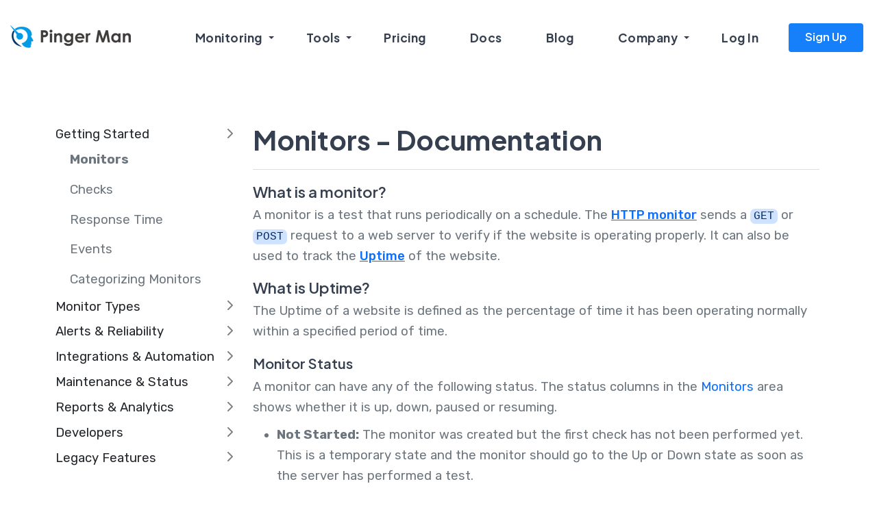

--- FILE ---
content_type: text/html
request_url: https://pingerman.com/docs/monitors
body_size: 14400
content:
<!doctype html>
<!--[if lt IE 7 ]><html class="ie ie6" lang="en"> <![endif]-->
<!--[if IE 7 ]><html class="ie ie7" lang="en"> <![endif]-->
<!--[if IE 8 ]><html class="ie ie8" lang="en"> <![endif]-->
<!--[if (gte IE 9)|!(IE)]><!-->
<html lang="en">
	<head>
	    <!-- Google Tag Manager -->
<script>(function(w,d,s,l,i){w[l]=w[l]||[];w[l].push({'gtm.start':
new Date().getTime(),event:'gtm.js'});var f=d.getElementsByTagName(s)[0],
j=d.createElement(s),dl=l!='dataLayer'?'&l='+l:'';j.async=true;j.src=
'https://www.googletagmanager.com/gtm.js?id='+i+dl;f.parentNode.insertBefore(j,f);
})(window,document,'script','dataLayer','GTM-K5766BV');</script>
<!-- End Google Tag Manager -->
	    
		<meta charset="utf-8">
		<meta http-equiv="X-UA-Compatible" content="IE=edge">
		<meta name="description" content="What are monitors, how to create them to track your website's uptime.">
		<meta name="viewport" content="width=device-width, initial-scale=1">
		
		<link rel="canonical" href="https://pingerman.com/docs/monitors">
				
  		<!-- SITE TITLE -->
		<title>Monitors - Documentation - Pinger Man</title>
							
		<!-- FAVICON AND TOUCH ICONS -->
            <link rel="shortcut icon" href="https://cdn.klean.blog/1b7663928bec4f8f883f32da54ff003b.ico">

		<!-- GOOGLE FONTS -->
		<link href="https://fonts.googleapis.com/css2?family=Rubik:wght@300;400;500;600;700&amp;display=swap" rel="stylesheet">
		<link href="https://fonts.googleapis.com/css2?family=Plus+Jakarta+Sans:wght@400;500;600;700&amp;display=swap" rel="stylesheet">
		<link href="https://fonts.googleapis.com/css2?family=Inter:wght@400;500;600;700;800&amp;display=swap" rel="stylesheet">
		
		<!-- CSS -->
        <style>@charset "UTF-8";:root{--bs-blue:#0d6efd;--bs-indigo:#6610f2;--bs-purple:#6f42c1;--bs-pink:#d63384;--bs-red:#dc3545;--bs-orange:#fd7e14;--bs-yellow:#ffc107;--bs-green:#198754;--bs-teal:#20c997;--bs-cyan:#0dcaf0;--bs-black:#000;--bs-white:#fff;--bs-gray:#6c757d;--bs-gray-dark:#343a40;--bs-gray-100:#f8f9fa;--bs-gray-200:#e9ecef;--bs-gray-300:#dee2e6;--bs-gray-400:#ced4da;--bs-gray-500:#adb5bd;--bs-gray-600:#6c757d;--bs-gray-700:#495057;--bs-gray-800:#343a40;--bs-gray-900:#212529;--bs-primary:#0d6efd;--bs-secondary:#6c757d;--bs-success:#198754;--bs-info:#0dcaf0;--bs-warning:#ffc107;--bs-danger:#dc3545;--bs-light:#f8f9fa;--bs-dark:#212529;--bs-primary-rgb:13,110,253;--bs-secondary-rgb:108,117,125;--bs-success-rgb:25,135,84;--bs-info-rgb:13,202,240;--bs-warning-rgb:255,193,7;--bs-danger-rgb:220,53,69;--bs-light-rgb:248,249,250;--bs-dark-rgb:33,37,41;--bs-primary-text-emphasis:#052c65;--bs-secondary-text-emphasis:#2b2f32;--bs-success-text-emphasis:#0a3622;--bs-info-text-emphasis:#055160;--bs-warning-text-emphasis:#664d03;--bs-danger-text-emphasis:#58151c;--bs-light-text-emphasis:#495057;--bs-dark-text-emphasis:#495057;--bs-primary-bg-subtle:#cfe2ff;--bs-secondary-bg-subtle:#e2e3e5;--bs-success-bg-subtle:#d1e7dd;--bs-info-bg-subtle:#cff4fc;--bs-warning-bg-subtle:#fff3cd;--bs-danger-bg-subtle:#f8d7da;--bs-light-bg-subtle:#fcfcfd;--bs-dark-bg-subtle:#ced4da;--bs-primary-border-subtle:#9ec5fe;--bs-secondary-border-subtle:#c4c8cb;--bs-success-border-subtle:#a3cfbb;--bs-info-border-subtle:#9eeaf9;--bs-warning-border-subtle:#ffe69c;--bs-danger-border-subtle:#f1aeb5;--bs-light-border-subtle:#e9ecef;--bs-dark-border-subtle:#adb5bd;--bs-white-rgb:255,255,255;--bs-black-rgb:0,0,0;--bs-font-sans-serif:system-ui,-apple-system,"Segoe UI",Roboto,"Helvetica Neue","Noto Sans","Liberation Sans",Arial,sans-serif,"Apple Color Emoji","Segoe UI Emoji","Segoe UI Symbol","Noto Color Emoji";--bs-font-monospace:SFMono-Regular,Menlo,Monaco,Consolas,"Liberation Mono","Courier New",monospace;--bs-gradient:linear-gradient(180deg, rgba(255, 255, 255, 0.15), rgba(255, 255, 255, 0));--bs-body-font-family:var(--bs-font-sans-serif);--bs-body-font-size:1rem;--bs-body-font-weight:400;--bs-body-line-height:1.5;--bs-body-color:#212529;--bs-body-color-rgb:33,37,41;--bs-body-bg:#fff;--bs-body-bg-rgb:255,255,255;--bs-emphasis-color:#000;--bs-emphasis-color-rgb:0,0,0;--bs-secondary-color:rgba(33, 37, 41, 0.75);--bs-secondary-color-rgb:33,37,41;--bs-secondary-bg:#e9ecef;--bs-secondary-bg-rgb:233,236,239;--bs-tertiary-color:rgba(33, 37, 41, 0.5);--bs-tertiary-color-rgb:33,37,41;--bs-tertiary-bg:#f8f9fa;--bs-tertiary-bg-rgb:248,249,250;--bs-heading-color:inherit;--bs-link-color:#0d6efd;--bs-link-color-rgb:13,110,253;--bs-link-decoration:underline;--bs-link-hover-color:#0a58ca;--bs-link-hover-color-rgb:10,88,202;--bs-code-color:#d63384;--bs-highlight-bg:#fff3cd;--bs-border-width:1px;--bs-border-style:solid;--bs-border-color:#dee2e6;--bs-border-color-translucent:rgba(0, 0, 0, 0.175);--bs-border-radius:0.375rem;--bs-border-radius-sm:0.25rem;--bs-border-radius-lg:0.5rem;--bs-border-radius-xl:1rem;--bs-border-radius-xxl:2rem;--bs-border-radius-2xl:var(--bs-border-radius-xxl);--bs-border-radius-pill:50rem;--bs-box-shadow:0 0.5rem 1rem rgba(0, 0, 0, 0.15);--bs-box-shadow-sm:0 0.125rem 0.25rem rgba(0, 0, 0, 0.075);--bs-box-shadow-lg:0 1rem 3rem rgba(0, 0, 0, 0.175);--bs-box-shadow-inset:inset 0 1px 2px rgba(0, 0, 0, 0.075);--bs-focus-ring-width:0.25rem;--bs-focus-ring-opacity:0.25;--bs-focus-ring-color:rgba(13, 110, 253, 0.25);--bs-form-valid-color:#198754;--bs-form-valid-border-color:#198754;--bs-form-invalid-color:#dc3545;--bs-form-invalid-border-color:#dc3545}*,::after,::before{box-sizing:border-box}@media (prefers-reduced-motion:no-preference){:root{scroll-behavior:smooth}}body{margin:0;font-family:var(--bs-body-font-family);font-size:var(--bs-body-font-size);font-weight:var(--bs-body-font-weight);line-height:var(--bs-body-line-height);color:var(--bs-body-color);text-align:var(--bs-body-text-align);background-color:var(--bs-body-bg);-webkit-text-size-adjust:100%}hr{margin:1rem 0;color:inherit;border:0;border-top:var(--bs-border-width) solid;opacity:.25}h1{margin-top:0;margin-bottom:.5rem;font-weight:500;line-height:1.2;color:var(--bs-heading-color)}h1{font-size:calc(1.375rem + 1.5vw)}@media (min-width:1200px){h1{font-size:2.5rem}}p{margin-top:0;margin-bottom:1rem}ul{padding-left:2rem}ul{margin-top:0;margin-bottom:1rem}ul ul{margin-bottom:0}a{color:rgba(var(--bs-link-color-rgb),var(--bs-link-opacity,1));text-decoration:underline}code{font-family:var(--bs-font-monospace);font-size:1em}code{font-size:.875em;color:var(--bs-code-color);word-wrap:break-word}img{vertical-align:middle}::-moz-focus-inner{padding:0;border-style:none}::-webkit-datetime-edit-day-field,::-webkit-datetime-edit-fields-wrapper,::-webkit-datetime-edit-hour-field,::-webkit-datetime-edit-minute,::-webkit-datetime-edit-month-field,::-webkit-datetime-edit-text,::-webkit-datetime-edit-year-field{padding:0}::-webkit-inner-spin-button{height:auto}::-webkit-search-decoration{-webkit-appearance:none}::-webkit-color-swatch-wrapper{padding:0}::-webkit-file-upload-button{font:inherit;-webkit-appearance:button}::file-selector-button{font:inherit;-webkit-appearance:button}.list-unstyled{padding-left:0;list-style:none}.container{--bs-gutter-x:1.5rem;--bs-gutter-y:0;width:100%;padding-right:calc(var(--bs-gutter-x) * .5);padding-left:calc(var(--bs-gutter-x) * .5);margin-right:auto;margin-left:auto}@media (min-width:576px){.container{max-width:540px}}@media (min-width:768px){.container{max-width:720px}}@media (min-width:992px){.container{max-width:960px}}@media (min-width:1200px){.container{max-width:1140px}}:root{--bs-breakpoint-xs:0;--bs-breakpoint-sm:576px;--bs-breakpoint-md:768px;--bs-breakpoint-lg:992px;--bs-breakpoint-xl:1200px;--bs-breakpoint-xxl:1400px}.row{--bs-gutter-x:1.5rem;--bs-gutter-y:0;display:flex;flex-wrap:wrap;margin-top:calc(-1 * var(--bs-gutter-y));margin-right:calc(-.5 * var(--bs-gutter-x));margin-left:calc(-.5 * var(--bs-gutter-x))}.row>*{flex-shrink:0;width:100%;max-width:100%;padding-right:calc(var(--bs-gutter-x) * .5);padding-left:calc(var(--bs-gutter-x) * .5);margin-top:var(--bs-gutter-y)}.col{flex:1 0 0%}.row-cols-1>*{flex:0 0 auto;width:100%}@media (min-width:768px){.row-cols-md-2>*{flex:0 0 auto;width:50%}}@media (min-width:1200px){.col-xl-3{flex:0 0 auto;width:25%}.col-xl-9{flex:0 0 auto;width:75%}}.navbar-dark{--bs-navbar-color:rgba(255, 255, 255, 0.55);--bs-navbar-hover-color:rgba(255, 255, 255, 0.75);--bs-navbar-disabled-color:rgba(255, 255, 255, 0.25);--bs-navbar-active-color:#fff;--bs-navbar-brand-color:#fff;--bs-navbar-brand-hover-color:#fff;--bs-navbar-toggler-border-color:rgba(255, 255, 255, 0.1);--bs-navbar-toggler-icon-bg:url("data:image/svg+xml,%3csvg xmlns='http://www.w3.org/2000/svg' viewBox='0 0 30 30'%3e%3cpath stroke='rgba%28255, 255, 255, 0.55%29' stroke-linecap='round' stroke-miterlimit='10' stroke-width='2' d='M4 7h22M4 15h22M4 23h22'/%3e%3c/svg%3e")}.clearfix::after{display:block;clear:both;content:""}.d-flex{display:flex!important}.flex-column{flex-direction:column!important}.justify-content-center{justify-content:center!important}.justify-content-between{justify-content:space-between!important}.align-items-center{align-items:center!important}.mt-0{margin-top:0!important}.mt-2{margin-top:.5rem!important}.mt-3{margin-top:1rem!important}.p-0{padding:0!important}.text-end{text-align:right!important}:host,:root{--fa-style-family-brands:'Font Awesome 6 Brands';--fa-font-brands:normal 400 1em/1 'Font Awesome 6 Brands'}:host,:root{--fa-style-family-classic:'Font Awesome 6 Pro';--fa-font-solid:normal 900 1em/1 'Font Awesome 6 Pro'}@font-face{font-family:'Font Awesome 6 Pro';font-style:normal;font-weight:900;font-display:block;src:url(https://cdn.klean.blog/d97df32ce977c42a2c343be690bf5ed4.woff2) format("woff2"),url(https://cdn.klean.blog/102cc71e66cb931182cc70cce0f11ce5.ttf) format("truetype")}.fa-solid{font-weight:900}:host,:root{--fa-style-family-classic:'Font Awesome 6 Pro';--fa-font-thin:normal 100 1em/1 'Font Awesome 6 Pro'}@font-face{font-family:'Font Awesome 6 Pro';font-style:normal;font-weight:100;font-display:block;src:url(https://cdn.klean.blog/70ba8f80c613bafb87e82061794e4b24.woff2) format("woff2"),url(https://cdn.klean.blog/5bce2be2dfbe7bb410921535b0b1328b.ttf) format("truetype")}.fa-solid{-moz-osx-font-smoothing:grayscale;-webkit-font-smoothing:antialiased;display:var(--fa-display,inline-block);font-style:normal;font-variant:normal;line-height:1;text-rendering:auto}.fa-solid{font-family:'Font Awesome 6 Pro'}.fa-minus::before{content:"\f068"}html{-webkit-font-smoothing:antialiased;font-size:16px}body{font-family:Rubik,'Helvetica Neue',Helvetica,Arial,sans-serif;color:#6c757d;line-height:1.6666;font-weight:400}#page{overflow:hidden}.container,section{position:relative!important;z-index:3}.pt-100{padding-top:100px}.pb-90{padding-bottom:90px}h1{color:#353f4f;font-weight:600;letter-spacing:0;margin-bottom:0}.font--jakarta h1{font-family:'Plus Jakarta Sans',sans-serif;line-height:1.35}.font--jakarta h1{line-height:1.25}p.p-sm{font-size:.9375rem}p{font-size:1rem}p.p-md{font-size:1.0625rem}.s-15{font-size:.9375rem}.s-34{font-size:2.125rem}.w-500{font-weight:500}.w-700{font-weight:700}a{text-decoration:none}ul{margin:0;padding:0;list-style:none}.color--black{color:#353f4f}#header{width:100%;display:block;padding-top:0}.header-wrapper{position:fixed;top:0;right:0;left:0;z-index:1030}.desktoplogo img{width:auto;max-width:inherit;max-height:38px}.wsmainfull{width:100%;height:auto;z-index:1031}.tra-menu .wsmainfull{padding:20px 0;background-color:transparent!important;-webkit-box-shadow:none;-moz-box-shadow:none;box-shadow:none}.wsmenu>.wsmenu-list>li>a{font-family:'Plus Jakarta Sans',sans-serif;display:block;font-size:1rem;line-height:50px;font-weight:600;letter-spacing:0;text-decoration:none;margin:0 7px;padding:10px 15px}.navbar-dark .wsmenu>.wsmenu-list>li>a.h-link{color:#353f4f}.wsmenu>.wsmenu-list>li>a .wsarrow:after{border-left:4px solid transparent;border-right:4px solid transparent;border-top:4px solid;content:"";float:right;right:0;height:0;margin:0 0 0 14px;position:absolute;text-align:right;top:35px;width:0}.wsmenu>.wsmenu-list>li>ul.sub-menu{width:auto;min-width:200px;top:62px;padding:12px 10px;-webkit-border-radius:6px;-moz-border-radius:6px;-o-border-radius:6px;-webkit-box-shadow:0 2px 3px rgba(96,96,96,.1);-moz-box-shadow:0 2px 3px rgba(96,96,96,.1);box-shadow:0 2px 3px rgba(96,96,96,.1)}.wsmenu>.wsmenu-list>li>ul.sub-menu>li>a{background-color:rgba(244,244,249,0);font-family:'Plus Jakarta Sans',sans-serif;color:#353f4f;font-size:1rem;font-weight:600;padding:11px 14px;-webkit-border-radius:6px;-moz-border-radius:6px;-o-border-radius:6px}.logo-black,.logo-white{display:block}.navbar-dark .logo-white{display:none}.post-meta-list{padding:0;margin-left:0;list-style:none}.post-meta-list li{width:auto!important;display:inline-block!important;vertical-align:top;clear:none!important}.post-meta-list p{color:#353f4f;line-height:1;margin-bottom:0}.meta-list-divider{position:relative;top:0;transform:rotate(-90deg);padding:0 1px}.footer{padding-bottom:50px}.footer-info{margin-bottom:40px}.footer hr{margin-top:30px;margin-bottom:50px}.footer-copyright p{margin-bottom:0}.bottom-secondary-link p{margin-bottom:0}.inner-page-hero{padding-top:180px}code{padding:2px 5px;color:#052c65;background-color:#cfe2ff;border:#9ec5fe;border-radius:.375rem}.post-content ul li:last-child p:last-child{margin-bottom:0}.wsmenu>.wsmenu-list>li>ul.sub-menu{opacity:0;visibility:hidden;-o-transform-origin:0 0;-ms-transform-origin:0 0;-moz-transform-origin:0 0;-webkit-transform-origin:0 0;transform-style:preserve-3d;-o-transform-style:preserve-3d;-moz-transform-style:preserve-3d;-webkit-transform-style:preserve-3d;transform:rotateX(-75deg);-o-transform:rotateX(-75deg);-moz-transform:rotateX(-75deg);-webkit-transform:rotateX(-75deg)}.wsmenu:after,.wsmenu:before{content:"";display:table}.wsmenu:after{clear:both}.wsmainfull{width:100%;height:auto;background-color:#fff!important;z-index:999;-webkit-box-shadow:0 2px 3px rgba(96,96,96,.1);-moz-box-shadow:0 2px 3px rgba(96,96,96,.1);box-shadow:0 2px 3px rgba(96,96,96,.1)}.wsmainwp{margin:0 auto;max-width:1368px;padding:0 15px;position:relative}.desktoplogo{padding:0;margin:0;float:left;line-height:70px}.desktoplogo img{vertical-align:middle}.wsmenu{padding:0;float:right;display:block}.wsmenu>.wsmenu-list{text-align:left;margin:0 auto 0 auto;width:100%;display:block;padding:0}.wsmenu>.wsmenu-list>li{text-align:center;display:block;padding:0;margin:0;float:left}.wsmenu>.wsmenu-list>li>a{display:block;color:#666;font-size:15px;font-weight:700;letter-spacing:.5px;padding:10px 32px 10px 18px;line-height:50px;text-decoration:none;position:relative}.tra-menu .wsmenu>.wsmenu-list>li>a{color:#fff}.wsmenu>.wsmenu-list>li>a .wsarrow:after{border-left:4px solid transparent;border-right:4px solid transparent;border-top:4px solid;content:"";float:right;right:15px;height:0;margin:0 0 0 14px;position:absolute;text-align:right;top:33px;width:0}.wsmenu>.wsmenu-list>li>ul.sub-menu{position:absolute;top:70px;z-index:1000;margin:0;padding:12px;min-width:200px;background-color:#fff;border:solid 1px #eee;-webkit-border-radius:4px;-moz-border-radius:4px;border-radius:4px}.wsmenu>.wsmenu-list>li>ul.sub-menu>li{position:relative;margin:0;padding:0;display:block}.wsmenu>.wsmenu-list>li>ul.sub-menu>li>a{position:relative;background-image:none;border-right:0 none;text-align:left;display:block;padding:9px;text-transform:none;color:#888;font-size:15px;line-height:22px;font-weight:400;letter-spacing:0;border-right:0 solid;-webkit-border-radius:4px;-moz-border-radius:4px;border-radius:4px}.wsmobileheader{display:none}@media only screen and (max-width:991px){html{overflow:hidden;height:100%;-webkit-overflow-scrolling:touch}body{height:100%;overflow-y:auto;overflow-x:hidden}.desktoplogo{display:none}.wsmainfull{height:0}.wsmenu{width:100%;background:rgba(0,0,0,0) none repeat scroll 0 0;right:0;overflow-y:hidden;padding:0;top:0;visibility:hidden;position:fixed;margin:0}.wsmenu>.wsmenu-list{height:auto;min-height:100%;width:350px;background:#fff;padding-bottom:0;margin-right:-350px;display:block;text-align:center}.wsmenu>.wsmenu-list>li{width:100%;display:block;float:none;border-right:none;background-color:transparent;position:relative;white-space:inherit;clear:right}@supports (-webkit-overflow-scrolling:touch){.wsmenu>.wsmenu-list>li:last-child{padding-bottom:110px}}.wsmenu>.wsmenu-list>li>a{padding:12px 32px 12px 17px;font-size:15px;text-align:left;border-right:solid 0;color:#666;line-height:25px;border-bottom:1px solid;border-bottom-color:rgba(0,0,0,.13);position:static}.wsmenu>.wsmenu-list>li>a .wsarrow:after{display:none}.wsmenu>.wsmenu-list>li>ul.sub-menu{display:none;position:relative;top:0;background-color:#fff;border:none;padding:0;opacity:1;visibility:visible;-webkit-transform:none;-moz-transform:none;-ms-transform:none;-o-transform:none;transform:none;-webkit-transform-style:flat}.wsmenu>.wsmenu-list>li>ul.sub-menu>li>a{line-height:20px;font-size:13px;padding:10px 0 10px 16px;color:#383838}.wsmobileheader{width:100%;display:block;position:fixed;top:0;right:0;z-index:10002;height:54px;box-shadow:0 0 1px rgba(0,0,0,.3)}.wsmobileheader .smllogo{display:inline-block;margin-top:12px;padding-left:18px}.wsanimated-arrow{position:absolute;right:0;top:0;z-index:102}.wsanimated-arrow{padding:16px 35px 16px 0;margin:7px 0 0 15px}.wsanimated-arrow span,.wsanimated-arrow span:after,.wsanimated-arrow span:before{height:3px;width:22px;background:#a9a9a9;position:absolute;display:block;content:''}.wsanimated-arrow span:before{top:-7px;width:26px}.wsanimated-arrow span:after{bottom:-7px;width:20px}}@media only screen and (min-width:992px) and (max-width:1162px){.desktoplogo{margin-left:12px}.wsmenu>.wsmenu-list>li>a{padding-left:16px;padding-right:16px}}@media (min-width:1200px){html{font-size:115.6%}.wsmenu>.wsmenu-list>li>a{font-size:.9375rem}.wsmenu>.wsmenu-list>li>ul.sub-menu>li>a{font-size:.9rem}}@media (min-width:992px) and (max-width:1199.95px){.pt-100{padding-top:80px}.pb-90{padding-bottom:70px}.s-15{font-size:.9375rem}.s-34{font-size:2rem}.desktoplogo img{max-height:34px}.wsmenu>.wsmenu-list>li>a{margin:0 5px;padding:10px 15px}.wsmenu>.wsmenu-list>li>ul.sub-menu{min-width:180px}.wsmenu>.wsmenu-list>li>ul.sub-menu>li>a{font-size:.9375rem}.meta-list-divider{padding:0 1px}.footer{padding-bottom:35px}.footer hr{margin-top:10px;margin-bottom:35px}#footer-3 .footer-info{margin-bottom:50px}.inner-page-hero{padding-top:160px}}@media (min-width:768px) and (max-width:991.98px){html{font-size:85%}.pt-100{padding-top:70px}.pb-90{padding-bottom:60px}.s-15{font-size:1rem}.s-34{font-size:1.764705rem}p.p-sm{font-size:1rem}p.p-md{font-size:1.066176rem}.wsmobileheader .smllogo{display:block;margin-top:22px;padding-left:22px}.smllogo img{width:auto;max-width:inherit;max-height:34px}.wsmobileheader{height:80px;box-shadow:0 0 2px rgba(50,50,50,.4)}.tra-menu .wsmobileheader{background-color:#fff}.wsanimated-arrow{padding:14px 22px 14px 0;margin:24px 28px 0 0}.wsanimated-arrow span:before{top:-8px;width:26px}.wsanimated-arrow span:after{bottom:-8px;width:20px}.wsmenu>.wsmenu-list>li>a{font-size:1.25rem;line-height:46px;padding:5px 32px 4px 20px;margin:0}.tra-menu .wsmenu>.wsmenu-list>li>a{color:#666}.wsmenu>.wsmenu-list>li>ul.sub-menu{top:5px;-webkit-border-radius:0;-moz-border-radius:0;-o-border-radius:0;-webkit-box-shadow:0 0;-moz-box-shadow:0 0;box-shadow:0 0;border-bottom:1px solid #ddd}.wsmenu>.wsmenu-list>li>ul.sub-menu{opacity:1!important;visibility:visible!important;-webkit-transform:rotateX(0);-moz-transform:rotateX(0);-ms-transform:rotateX(0);-o-transform:rotateX(0);transform:rotateX(0)}.wsmenu>.wsmenu-list>li>ul.sub-menu>li>a{color:#666;font-size:1.1765rem;padding:15px 14px}.meta-list-divider{padding:0 1px}.footer{padding-bottom:25px}.footer hr{margin-top:5px;margin-bottom:25px}.inner-page-hero{margin-top:80px;padding-top:70px}}@media (max-width:767px){.pt-100{padding-top:70px}.pb-90{padding-bottom:60px}p.p-sm{font-size:1rem}.wsmobileheader .smllogo{display:block;margin-top:22px;padding-left:22px}.smllogo img{width:auto;max-width:inherit;max-height:36px}.wsmobileheader{height:80px;box-shadow:0 0 2px rgba(50,50,50,.4)}.tra-menu .wsmobileheader{background-color:#fff}.wsanimated-arrow{padding:14px 22px 14px 0;margin:24px 28px 0 0}.wsanimated-arrow span:before{top:-8px;width:26px}.wsanimated-arrow span:after{bottom:-8px;width:20px}.wsmenu>.wsmenu-list>li>a{font-size:1.125rem;line-height:46px;padding:5px 32px 4px 20px;margin:0}.tra-menu .wsmenu>.wsmenu-list>li>a{color:#666}.wsmenu>.wsmenu-list>li>ul.sub-menu{top:5px;-webkit-border-radius:0;-moz-border-radius:0;-o-border-radius:0;-webkit-box-shadow:0 0;-moz-box-shadow:0 0;box-shadow:0 0;border-bottom:1px solid #ddd}.wsmenu>.wsmenu-list>li>ul.sub-menu{opacity:1!important;visibility:visible!important;-webkit-transform:rotateX(0);-moz-transform:rotateX(0);-ms-transform:rotateX(0);-o-transform:rotateX(0);transform:rotateX(0)}.wsmenu>.wsmenu-list>li>ul.sub-menu>li>a{color:#666;font-size:1.0625rem;padding:15px 14px}.bottom-footer .bottom-footer-socials.text-end{text-align:left!important}.inner-page-hero{padding-top:80px;margin-top:80px;margin-bottom:40px}}@media (min-width:480px) and (max-width:767.98px){.font--jakarta h1{line-height:1.35}.s-15{font-size:1.0625rem}.s-34{font-size:1.81255rem}p.p-sm{font-size:1rem}p{font-size:1.0625rem}p.p-md{font-size:1.125rem}.wsmobileheader .smllogo{display:block;margin-top:23px;padding-left:18px}.smllogo img{width:auto;max-width:inherit;max-height:34px}.wsmenu>.wsmenu-list{width:345px;margin-right:-345px}.wsanimated-arrow{padding:14px 30px 14px 0;margin:25px 18px 0 0}.wsmenu>.wsmenu-list>li>a{padding:5px 32px 4px 20px;margin:0}.wsmenu>.wsmenu-list>li>ul.sub-menu{top:0}.wsmenu>.wsmenu-list>li>ul.sub-menu{padding:6px 10px}.wsmenu>.wsmenu-list>li>ul.sub-menu>li>a{padding:12px 10px}.footer{padding-bottom:30px}.footer hr{margin-top:15px;margin-bottom:30px}.footer-info{margin-bottom:35px}.bottom-footer-socials{margin-top:10px}}@media (min-width:414px) and (max-width:479.98px){.font--jakarta h1{line-height:1.35}.s-15{font-size:1.0625rem}.s-34{font-size:1.5625rem}p.p-sm{font-size:1rem}p{font-size:1.0625rem}p.p-md{font-size:1.125rem}.wsmobileheader .smllogo{display:block;margin-top:23px;padding-left:16px}.smllogo img{width:auto;max-width:inherit;max-height:34px}.wsmenu>.wsmenu-list{width:325px;margin-right:-325px}.wsanimated-arrow{padding:14px 30px 14px 0;margin:25px 16px 0 0}.wsmenu>.wsmenu-list>li>a{padding:5px 32px 4px 20px;margin:0}.wsmenu>.wsmenu-list>li>ul.sub-menu{top:0}.wsmenu>.wsmenu-list>li>ul.sub-menu{padding:6px 10px}.wsmenu>.wsmenu-list>li>ul.sub-menu>li>a{padding:12px 10px}.post-meta-list p{margin-bottom:0}#single-post .post-meta-list .meta-list-divider{display:none!important}#single-post .post-meta-list li{display:block!important;margin-top:10px}.footer{padding-bottom:30px}.footer hr{margin-top:5px;margin-bottom:30px}.bottom-footer p.p-sm{margin-bottom:0}.footer-info{margin-bottom:35px}.bottom-footer-socials{margin-top:10px}}@media (min-width:390px) and (max-width:413.98px){.font--jakarta h1{line-height:1.35}.s-15{font-size:1.0625rem}.s-34{font-size:1.5625rem}p.p-sm{font-size:1rem}p{font-size:1.0625rem}p.p-md{font-size:1.125rem}.wsmobileheader .smllogo{display:block;margin-top:23px;padding-left:16px}.smllogo img{width:auto;max-width:inherit;max-height:34px}.wsmenu>.wsmenu-list{width:325px;margin-right:-325px}.wsanimated-arrow{padding:14px 30px 14px 0;margin:25px 16px 0 0}.wsmenu>.wsmenu-list>li>a{padding:5px 32px 4px 20px;margin:0}.wsmenu>.wsmenu-list>li>ul.sub-menu{top:0}.wsmenu>.wsmenu-list>li>ul.sub-menu{padding:6px 10px}.wsmenu>.wsmenu-list>li>ul.sub-menu>li>a{padding:12px 10px}.post-meta-list p{margin-bottom:0}#single-post .post-meta-list .meta-list-divider{display:none!important}#single-post .post-meta-list li{display:block!important;margin-top:10px}.footer{padding-bottom:30px}.footer hr{margin-top:5px;margin-bottom:30px}.bottom-footer p.p-sm{margin-bottom:0}.footer-info{margin-bottom:35px}.bottom-footer-socials{margin-top:10px}}@media (min-width:321px) and (max-width:389.98px){html{font-size:97.5%}.font--jakarta h1{line-height:1.35}.s-15{font-size:1.0625rem}.s-34{font-size:1.47435rem}p.p-md{font-size:1.0625rem}.wsmobileheader .smllogo{display:block;margin-top:23px;padding-left:16px}.smllogo img{width:auto;max-width:inherit;max-height:34px}.wsmenu>.wsmenu-list{width:290px;margin-right:-290px}.wsanimated-arrow{padding:14px 30px 14px 0;margin:25px 16px 0 0}.wsmenu>.wsmenu-list>li>a{padding:5px 32px 4px 20px;margin:0}.wsmenu>.wsmenu-list>li>ul.sub-menu{top:0}.wsmenu>.wsmenu-list>li>ul.sub-menu{padding:6px 10px}.wsmenu>.wsmenu-list>li>ul.sub-menu>li>a{padding:12px 10px}#single-post .post-meta-list .meta-list-divider{display:none!important}#single-post .post-meta-list li{display:block!important;margin-top:10px}.footer{padding-bottom:30px}.footer hr{margin-top:5px;margin-bottom:30px}.footer-info{margin-bottom:35px}.bottom-footer-socials{margin-top:10px}}@media (max-width:320.98px){html{font-size:87.5%}.pt-100{padding-top:60px}.pb-90{padding-bottom:50px}.font--jakarta h1{line-height:1.35}.s-15{font-size:1rem}.s-34{font-size:1.5rem}p.p-md{font-size:1.0625rem}.wsmobileheader .smllogo{display:block;margin-top:24px;padding-left:15px}.smllogo img{width:auto;max-width:inherit;max-height:32px}.wsmenu>.wsmenu-list{width:250px;margin-right:-250px}.wsanimated-arrow{padding:14px 30px 14px 0;margin:25px 15px 0 0}.wsmenu>.wsmenu-list>li>a{padding:5px 32px 4px 20px;margin:0}.wsmenu>.wsmenu-list>li>ul.sub-menu{top:0}.wsmenu>.wsmenu-list>li>ul.sub-menu{padding:6px 10px}.wsmenu>.wsmenu-list>li>ul.sub-menu>li>a{padding:12px 9px}#single-post .post-meta-list .meta-list-divider{display:none!important}#single-post .post-meta-list li{display:block!important;margin-top:10px}.footer{padding-bottom:30px}.footer hr{margin-top:5px;margin-bottom:30px}.footer-info{margin-bottom:35px}.bottom-footer-socials{margin-top:10px}.inner-page-hero{padding-top:60px}}</style>
        
        <script>
            window.apiUrl = "https://account.maxotek.com";
            
            const externalReferer = sessionStorage.getItem("external-referer");
            if (externalReferer && externalReferer.length) {
                // nothing to do
            } else {
                sessionStorage.setItem("external-referer", document.referrer);
            }
            
            const gclid = sessionStorage.getItem("gclid");
            if (gclid && gclid.length) {
                // nothing to do
            } else {
                const urlParams = new URLSearchParams(window.location.search);
                const urlGclid = urlParams.get('gclid');
                
                sessionStorage.setItem("gclid", urlGclid);
            }
        </script>
        
        <link rel="preload" as="style" onload="this.onload=null;this.rel='stylesheet'" href="https://cdn.klean.blog/f395eb13df3b4da49075738532833310.css">
        <noscript>
            <link rel="stylesheet" href="https://cdn.klean.blog/f395eb13df3b4da49075738532833310.css">
        </noscript>
        
	</head>

	<body>
	    <!-- Google Tag Manager (noscript) -->
<noscript><iframe src="https://www.googletagmanager.com/ns.html?id=GTM-K5766BV" height="0" width="0" style="display:none;visibility:hidden"></iframe></noscript>
<!-- End Google Tag Manager (noscript) -->
	    
		<!-- PRELOADER SPINNER
		============================================= -->	

		<!-- PAGE CONTENT
		============================================= -->	
		<div id="page" class="page font--jakarta">
<!-- HEADER
============================================= -->
<header id="header" class="tra-menu navbar-dark inner-page-header white-scroll">
	<div class="header-wrapper">

		<!-- MOBILE HEADER -->
	    <div class="wsmobileheader clearfix">	  	
	    	<span class="smllogo">
	    	    <img src="https://cdn.klean.blog/assets/images/ca319d2d45536e9f5e0f5d840bac2fe3.png?height=38" width="176" height="38" alt="Pinger Man">
    	    </span>
	    	<a id="wsnavtoggle" class="wsanimated-arrow"><span></span></a>	
	 	</div>


	 	<!-- NAVIGATION MENU -->
	  	<div class="wsmainfull menu clearfix">
			<div class="wsmainwp clearfix">

				<!-- HEADER BLACK LOGO -->
				<div class="desktoplogo">
					<a href=".." class="logo-black">
					    <img src="https://cdn.klean.blog/assets/images/ca319d2d45536e9f5e0f5d840bac2fe3.png?height=38" width="176" height="38" alt="Pinger Man">
				    </a>
				</div>

				<!-- HEADER WHITE LOGO -->
				<div class="desktoplogo">
					<a href=".." class="logo-white">
					    <img src="https://cdn.klean.blog/assets/images/cbd73a74347a012b7a8b4ddc4bc6ae83.png?height=38" width="176" height="38" alt="Pinger Man">
				    </a>
				</div>

<!-- MAIN MENU -->
<nav class="wsmenu clearfix">
	<ul class="wsmenu-list nav-theme">

                <!-- DROPDOWN SUB MENU -->
              	<li aria-haspopup="true">
              	    <a href="" class="h-link">
              	        Monitoring 
              	        <span class="wsarrow"></span>
          	        </a>
        			<ul class="sub-menu">
        				    <li aria-haspopup="true">
        				        <a href="../monitoring/ssl">
        				            <div class="color--black w-500 s-15">
        				                SSL Monitoring
        				            </div>
    				            </a>
    				        </li>
        				    <li aria-haspopup="true">
        				        <a href="../monitoring/domain">
        				            <div class="color--black w-500 s-15">
        				                Domain Monitoring
        				            </div>
    				            </a>
    				        </li>
        				    <li aria-haspopup="true">
        				        <a href="../monitoring/website">
        				            <div class="color--black w-500 s-15">
        				                Website Monitoring
        				            </div>
    				            </a>
    				        </li>
        				    <li aria-haspopup="true">
        				        <a href="../monitoring/port">
        				            <div class="color--black w-500 s-15">
        				                Port Monitoring
        				            </div>
    				            </a>
    				        </li>
        				    <li aria-haspopup="true">
        				        <a href="../monitoring/dns">
        				            <div class="color--black w-500 s-15">
        				                DNS Monitoring
        				            </div>
    				            </a>
    				        </li>
        				    <li aria-haspopup="true">
        				        <a href="../monitoring/http">
        				            <div class="color--black w-500 s-15">
        				                HTTP Monitoring
        				            </div>
    				            </a>
    				        </li>
        				    <li aria-haspopup="true">
        				        <a href="../monitoring/ping">
        				            <div class="color--black w-500 s-15">
        				                Ping Monitoring
        				            </div>
    				            </a>
    				        </li>
        				    <li aria-haspopup="true">
        				        <a href="../monitoring/keyword">
        				            <div class="color--black w-500 s-15">
        				                Keyword Monitoring
        				            </div>
    				            </a>
    				        </li>
        				    <li aria-haspopup="true">
        				        <a href="../monitoring/website-defacement">
        				            <div class="color--black w-500 s-15">
        				                Defacement Monitoring
        				            </div>
    				            </a>
    				        </li>
        				    <li aria-haspopup="true">
        				        <a href="../monitoring/seo-keyword">
        				            <div class="color--black w-500 s-15">
        				                SEO Keyword Monitoring
        				            </div>
    				            </a>
    				        </li>
               		</ul>
        	    </li>
                <!-- DROPDOWN SUB MENU -->
              	<li aria-haspopup="true">
              	    <a href="" class="h-link">
              	        Tools 
              	        <span class="wsarrow"></span>
          	        </a>
        			<ul class="sub-menu">
        				    <li aria-haspopup="true">
        				        <a href="../tools/domain-expiry-checker">
        				            <div class="color--black w-500 s-15">
        				                Domain Expiry Checker
        				            </div>
    				            </a>
    				        </li>
               		</ul>
        	    </li>
    	        <!-- SIMPLE NAVIGATION LINK -->
    	        <li class="nl-simple" aria-haspopup="true">
    	            <a href="../pricing" class="h-link">Pricing</a>
	            </li>
    	        <!-- SIMPLE NAVIGATION LINK -->
    	        <li class="nl-simple" aria-haspopup="true">
    	            <a href="../docs" class="h-link">Docs</a>
	            </li>
    	        <!-- SIMPLE NAVIGATION LINK -->
    	        <li class="nl-simple" aria-haspopup="true">
    	            <a href="../blog" class="h-link">Blog</a>
	            </li>
                <!-- DROPDOWN SUB MENU -->
              	<li aria-haspopup="true">
              	    <a href="" class="h-link">
              	        Company 
              	        <span class="wsarrow"></span>
          	        </a>
        			<ul class="sub-menu">
        				    <li aria-haspopup="true">
        				        <a href="../contact">
        				            <div class="color--black w-500 s-15">
        				                Contact Us
        				            </div>
    				            </a>
    				        </li>
        				    <li aria-haspopup="true">
        				        <a href="../about">
        				            <div class="color--black w-500 s-15">
        				                About Us
        				            </div>
    				            </a>
    				        </li>
               		</ul>
        	    </li>
    	        <!-- SIMPLE NAVIGATION LINK -->
    	        <li class="nl-simple" aria-haspopup="true">
    	            <a href="https://app.pingerman.com/sign-in" class="h-link">Log In</a>
	            </li>
    	        <!-- SIMPLE NAVIGATION LINK -->
    	        <li class="nl-simple" aria-haspopup="true">
    	            <a href="../sign-up" class="btn r-04 btn--theme hover--theme last-link">Sign Up</a>
	            </li>
        
	</ul>
</nav>	
<!-- END MAIN MENU -->
			</div>
		</div>	
		<!-- END NAVIGATION MENU -->
		
	</div>     
	<!-- End header-wrapper -->
</header>	
<!-- END HEADER -->	        
<!-- SINGLE POST
============================================= -->
<section id="single-post" class="pb-90 inner-page-hero blog-page-section">
	<div class="container">
	 	<div class="row justify-content-center">	
	 	    <div class="col-xl-3 p-0">
<ul class="list-unstyled ">
        <li class="mb-1">
                <button class="btn btn-sidebar d-inline-flex align-items-center rounded border-0 collapsed w-100" data-bs-toggle="collapse" data-bs-target="#menu-docs/getting-started">
                    Getting Started
                </button>
                
                <div class="collapse show" id="menu-docs/getting-started">
<ul class="list-unstyled btn-sidebar-nav">
        <li class="mb-1">
                <a href="../docs/monitors" class="btn-sidebar d-inline-flex link-secondary w-100 rounded border-0 fw-bold">
                    Monitors
                </a>
        </li>
        <li class="mb-1">
                <a href="../docs/monitors/checks" class="btn-sidebar d-inline-flex link-secondary w-100 rounded border-0 ">
                    Checks
                </a>
        </li>
        <li class="mb-1">
                <a href="../docs/monitors/response-time" class="btn-sidebar d-inline-flex link-secondary w-100 rounded border-0 ">
                    Response Time
                </a>
        </li>
        <li class="mb-1">
                <a href="../docs/monitors/events" class="btn-sidebar d-inline-flex link-secondary w-100 rounded border-0 ">
                    Events
                </a>
        </li>
        <li class="mb-1">
                <a href="../docs/monitors/categorizing" class="btn-sidebar d-inline-flex link-secondary w-100 rounded border-0 ">
                    Categorizing Monitors
                </a>
        </li>
 </ul>                </div>
        </li>
        <li class="mb-1">
                <button class="btn btn-sidebar d-inline-flex align-items-center rounded border-0 collapsed w-100" data-bs-toggle="collapse" data-bs-target="#menu-docs/monitor-types">
                    Monitor Types
                </button>
                
                <div class="collapse " id="menu-docs/monitor-types">
<ul class="list-unstyled btn-sidebar-nav">
        <li class="mb-1">
                <a href="../docs/monitors/http" class="btn-sidebar d-inline-flex link-secondary w-100 rounded border-0 ">
                    HTTP Monitor
                </a>
        </li>
        <li class="mb-1">
                <a href="../docs/monitors/port" class="btn-sidebar d-inline-flex link-secondary w-100 rounded border-0 ">
                    Port Monitor
                </a>
        </li>
        <li class="mb-1">
                <a href="../docs/monitors/ssl" class="btn-sidebar d-inline-flex link-secondary w-100 rounded border-0 ">
                    SSL Monitor
                </a>
        </li>
        <li class="mb-1">
                <a href="../docs/monitors/dns" class="btn-sidebar d-inline-flex link-secondary w-100 rounded border-0 ">
                    DNS Monitor
                </a>
        </li>
        <li class="mb-1">
                <a href="../docs/monitors/whois" class="btn-sidebar d-inline-flex link-secondary w-100 rounded border-0 ">
                    WHOIS Monitor
                </a>
        </li>
        <li class="mb-1">
                <a href="../docs/monitors/keyword" class="btn-sidebar d-inline-flex link-secondary w-100 rounded border-0 ">
                    Keyword Monitor
                </a>
        </li>
        <li class="mb-1">
                <a href="../docs/monitors/defacement" class="btn-sidebar d-inline-flex link-secondary w-100 rounded border-0 ">
                    Defacement Monitor
                </a>
        </li>
 </ul>                </div>
        </li>
        <li class="mb-1">
                <button class="btn btn-sidebar d-inline-flex align-items-center rounded border-0 collapsed w-100" data-bs-toggle="collapse" data-bs-target="#menu-docs/alerts-reliability">
                    Alerts &amp; Reliability
                </button>
                
                <div class="collapse " id="menu-docs/alerts-reliability">
<ul class="list-unstyled btn-sidebar-nav">
        <li class="mb-1">
                <a href="../docs/monitors/alerts" class="btn-sidebar d-inline-flex link-secondary w-100 rounded border-0 ">
                    Alerts
                </a>
        </li>
        <li class="mb-1">
                <a href="../docs/monitors/alerts/ignore-minor-downtime" class="btn-sidebar d-inline-flex link-secondary w-100 rounded border-0 ">
                    Ignoring Minor Downtime
                </a>
        </li>
        <li class="mb-1">
                <a href="../docs/monitors/alerts/escalating-downtime-issues" class="btn-sidebar d-inline-flex link-secondary w-100 rounded border-0 ">
                    Escalating Downtime Issues
                </a>
        </li>
        <li class="mb-1">
                <a href="../docs/monitors/alerts/persistent-alerts" class="btn-sidebar d-inline-flex link-secondary w-100 rounded border-0 ">
                    Persistent Alerts
                </a>
        </li>
        <li class="mb-1">
                <a href="../docs/contacts" class="btn-sidebar d-inline-flex link-secondary w-100 rounded border-0 ">
                    Contacts
                </a>
        </li>
 </ul>                </div>
        </li>
        <li class="mb-1">
                <button class="btn btn-sidebar d-inline-flex align-items-center rounded border-0 collapsed w-100" data-bs-toggle="collapse" data-bs-target="#menu-docs/integrations-automation">
                    Integrations &amp; Automation
                </button>
                
                <div class="collapse " id="menu-docs/integrations-automation">
<ul class="list-unstyled btn-sidebar-nav">
        <li class="mb-1">
                <a href="../docs/integrations" class="btn-sidebar d-inline-flex link-secondary w-100 rounded border-0 ">
                    Integrations
                </a>
        </li>
        <li class="mb-1">
                <a href="../docs/integrations/aws" class="btn-sidebar d-inline-flex link-secondary w-100 rounded border-0 ">
                    AWS Integration
                </a>
        </li>
        <li class="mb-1">
                <a href="../docs/integrations/azure" class="btn-sidebar d-inline-flex link-secondary w-100 rounded border-0 ">
                    Azure Integration
                </a>
        </li>
        <li class="mb-1">
                <a href="../docs/integrations/namecheap" class="btn-sidebar d-inline-flex link-secondary w-100 rounded border-0 ">
                    NameCheap Integration
                </a>
        </li>
        <li class="mb-1">
                <a href="../docs/integrations/slack" class="btn-sidebar d-inline-flex link-secondary w-100 rounded border-0 ">
                    Slack Integration
                </a>
        </li>
        <li class="mb-1">
                <a href="../docs/integrations/twitter" class="btn-sidebar d-inline-flex link-secondary w-100 rounded border-0 ">
                    Twitter Integration
                </a>
        </li>
        <li class="mb-1">
                <a href="../docs/integrations/web-hooks" class="btn-sidebar d-inline-flex link-secondary w-100 rounded border-0 ">
                    Webhooks Integration
                </a>
        </li>
 </ul>                </div>
        </li>
        <li class="mb-1">
                <button class="btn btn-sidebar d-inline-flex align-items-center rounded border-0 collapsed w-100" data-bs-toggle="collapse" data-bs-target="#menu-docs/maintenance-status">
                    Maintenance &amp; Status
                </button>
                
                <div class="collapse " id="menu-docs/maintenance-status">
<ul class="list-unstyled btn-sidebar-nav">
        <li class="mb-1">
                <a href="../docs/maintenance-windows" class="btn-sidebar d-inline-flex link-secondary w-100 rounded border-0 ">
                    Maintenance Windows
                </a>
        </li>
        <li class="mb-1">
                <a href="../docs/status-pages" class="btn-sidebar d-inline-flex link-secondary w-100 rounded border-0 ">
                    Status Pages
                </a>
        </li>
 </ul>                </div>
        </li>
        <li class="mb-1">
                <button class="btn btn-sidebar d-inline-flex align-items-center rounded border-0 collapsed w-100" data-bs-toggle="collapse" data-bs-target="#menu-docs/reports-analytics">
                    Reports &amp; Analytics
                </button>
                
                <div class="collapse " id="menu-docs/reports-analytics">
<ul class="list-unstyled btn-sidebar-nav">
        <li class="mb-1">
                <a href="../docs/reports" class="btn-sidebar d-inline-flex link-secondary w-100 rounded border-0 ">
                    Reports
                </a>
        </li>
 </ul>                </div>
        </li>
        <li class="mb-1">
                <button class="btn btn-sidebar d-inline-flex align-items-center rounded border-0 collapsed w-100" data-bs-toggle="collapse" data-bs-target="#menu-docs/developers">
                    Developers
                </button>
                
                <div class="collapse " id="menu-docs/developers">
<ul class="list-unstyled btn-sidebar-nav">
        <li class="mb-1">
                <a href="../docs/api" class="btn-sidebar d-inline-flex link-secondary w-100 rounded border-0 ">
                    API
                </a>
        </li>
 </ul>                </div>
        </li>
        <li class="mb-1">
                <button class="btn btn-sidebar d-inline-flex align-items-center rounded border-0 collapsed w-100" data-bs-toggle="collapse" data-bs-target="#menu-docs/legacy-features">
                    Legacy Features
                </button>
                
                <div class="collapse " id="menu-docs/legacy-features">
<ul class="list-unstyled btn-sidebar-nav">
        <li class="mb-1">
                <a href="../docs/monitors/standard" class="btn-sidebar d-inline-flex link-secondary w-100 rounded border-0 ">
                    Standard Monitors
                </a>
        </li>
        <li class="mb-1">
                <a href="../docs/monitors/low-frequency" class="btn-sidebar d-inline-flex link-secondary w-100 rounded border-0 ">
                    Low Frequency Monitors
                </a>
        </li>
 </ul>                </div>
        </li>
 </ul>	 	    </div>

	 		<!-- SINGLE POST CONTENT -->
	 		<div class="col-xl-9">
	 			<div class="post-content">
	 			    
			 		<!--  SINGLE POST TITLE -->
	 				<div class="single-post-title">
	 					<!-- Title -->
		 				<h1 class="p-0 mt-0 s-34 w-700">Monitors - Documentation</h1>
		 				
		 				<hr>


					</div>	<!-- END SINGLE POST TITLE -->


					<!-- SINGLE POST TEXT -->
					<div class="single-post-txt mt-2">
						<h2 id="definition">What is a monitor?</h2>
<p>
  A monitor is a test that runs periodically on a schedule. The <a href="../docs/monitors/http">HTTP monitor</a> sends a
  <code>GET</code> or
  <code>POST</code> request to a web server to verify if the website is operating properly. It can also be used to track the <a href="#uptime">Uptime</a> of the website.
</p>
<h2 id="uptime">What is Uptime?</h2>
<p>
  The Uptime of a website is defined as the percentage of time it has been operating normally within a specified period of time.
</p>
<h3 id="monitor-status">Monitor Status</h3>
<div>
  A monitor can have any of the following status. The status columns in the <a target="_blank" href="https://account.maxotek.com/pinger-man/monitors">Monitors</a> area shows whether it is up, down, paused or resuming.
</div>
<ul>
  <li>
    <b>Not Started:</b> The monitor was created but the first check has not been performed yet. This is a temporary state and the monitor should go to the Up or Down state as soon as the server has performed a test.
  </li>
  <li>
    <b>Up:</b> The monitor is running properly. For the HTTP monitor this implies that the last test received an HTTP 2xx response from the server.
  </li>
  <li>
    <b>Down:</b> The monitor encountered errors. This could happen for things like connection timeout or an HTTP 4xx response from the server.
  </li>
  <li>
    <b>Paused:</b> The monitor has been paused by the user. No tests are run for this monitor until it is resumed.
  </li>
  <li>
    <b>Resuming:</b> A paused monitor was resumed by the user but no test has been run on it since then. This is a temporary state and the monitor should go to the Up or down state as soon as the server has performed a test.
  </li>
</ul>
<h3 id="parameters">Monitor Parameters</h3>
<ul>
  <li>
    A monitor has a <b>name</b> which is used to identify it.
  </li>
  <li>
    The monitor <b>interval</b> defines how frequently a check is run. You can set up a frequency from <u>1 minute to 24 hours</u>.
  </li>
  <li>
    Apart from this, a monitor has parameters depending on the monitor type. For instance, the HTTP monitor takes a URL to do an HTTP request.
  </li>
</ul>
<h3 id="add">Adding a Monitor</h3>
<ul>
  <li>
    Goto the <b>Monitors</b> Area by selecting it from the left sidebar
  </li>
  <li>
    Click on the <b>Add Monitor</b> button to get to the Add Monitor screen
  </li>
  <li>
    Select the monitor type
  </li>
  <li>
    Specify the monitor parameters such as URL (for HTTP monitor)
  </li>
  <li>
    Choose an <b>Interval</b> for how frequently the monitor should run
  </li>
  <li>
    Give the monitor a <b>Name</b>
  </li>
  <li>
    Click on <b>Add</b>
  </li>
</ul>
<h3 id="pause">Pausing Monitors</h3>
<ul>
  <li>
    Goto the <b>Monitors</b> Area by selecting it from the left sidebar
  </li>
  <li>
    Click on an appropriate <b>Status</b> from the left
  </li>
  <li>
    Find your monitor and click on the checkbox to it's left.
  </li>
  <li>
    Click on the <b>Pause</b> button in the toolbar
  </li>
</ul>
<div class="alert alert-primary">
  You can also select multiple monitors and pause them together. All the selected monitors <u>must be in the running state</u> for the <b>Pause</b> button to appear.
</div>
<h3 id="resume">Resuming Monitors</h3>
<ul>
  <li>
    Goto the <b>Monitors</b> Area by selecting it from the left sidebar
  </li>
  <li>
    Click on the <b>Paused</b> status from the left
  </li>
  <li>
    Find your monitor and click on the checkbox to it's left.
  </li>
  <li>
    Click on the <b>Resume</b> button in the toolbar
  </li>
</ul>
<div class="alert alert-primary">
  You can also select multiple monitors and resume them together. All the selected monitors <u>must be in the paused state</u> for the <b>Resume</b> button to appear.
</div>
<h3 id="delete">Deleting Monitors</h3>
<ul>
  <li>
    Goto the <b>Monitors</b> Area by selecting it from the left sidebar
  </li>
  <li>
    Click on an appropriate <b>Status</b> from the left
  </li>
  <li>
    Find your monitor and click on the checkbox to it's left.
  </li>
  <li>
    Click on the <b>Delete</b> button in the toolbar
  </li>
</ul>
<div class="alert alert-primary">
  You can also select multiple monitors and delete them together.
</div>
					</div>	
					<!-- END SINGLE POST TEXT -->
					
                    <div class="d-flex justify-content-between">
                        <div>
                        </div>
                        
                        <div>
                                <a href="../docs/monitors/checks">Checks</a>
                             &gt;
                        </div>
                    </div>
				</div>
				
				<hr class="mt-20">
				
 			    <!-- Post Meta -->
				<div class="blog-post-meta d-flex justify-content-between">
					<span class="p-md w-500">By Partho Sarathi</span>
					<span class="p-md">19 Aug, 2021</span>
				</div>

			</div>	<!-- END  SINGLE POST CONTENT -->


	 	</div>    <!-- End row -->
	</div>    <!-- End container -->
</section>	<!-- END SINGLE POST -->
		    
<!-- FOOTER-3
============================================= -->
<footer id="footer-3" class="pt-100 footer">
    <div class="container">

    	<!-- FOOTER CONTENT -->
    	<div class="row">
    
    
    		<!-- FOOTER LOGO -->
    		<div class="col-xl-3">
    			<div class="footer-info d-flex flex-column">
    			    <div>
    			        <img src="https://cdn.klean.blog/assets/images/ca319d2d45536e9f5e0f5d840bac2fe3.png?height=38" width="176" height="38" alt="Pinger Man" loading="lazy">
    				</div>
    				
					<!-- FOOTER SECONDARY LINK -->
        			<div class="col mt-3">
        				<div class="bottom-secondary-link ico-15">
        					<p class="p-sm">
        					    A product by <a class="color--theme" href="https://maxotek.com">Maxotek</a>.
        					</p>
        				</div>
    		    	</div>
    			
    			</div>	
    		</div>	
    		
                <!-- FOOTER LINKS -->
        		<div class="col-xl-3 col-4">
        			<div class="footer-links fl-1">
        				<!-- Title -->
        				<div class="s-17 w-700 heading">Solutions</div>
        
        				<!-- Links -->
        				<ul class="foo-links clearfix">
            					<li><p><a href="../solutions/web-services-monitoring">Web Services Monitoring</a></p></li>
            					<li><p><a href="../solutions/distributed-website-monitoring">Distributed Website Monitoring</a></p></li>
        				</ul>
        
        			</div>
        		</div>	
        		<!-- END FOOTER LINKS -->	
                <!-- FOOTER LINKS -->
        		<div class="col-xl-3 col-4">
        			<div class="footer-links fl-1">
        				<!-- Title -->
        				<div class="s-17 w-700 heading">Resources</div>
        
        				<!-- Links -->
        				<ul class="foo-links clearfix">
            					<li><p><a href="../sitemap.xml">Sitemap</a></p></li>
            					<li><p><a href="../faq">FAQ</a></p></li>
            					<li><p><a href="../docs/api">API</a></p></li>
        				</ul>
        
        			</div>
        		</div>	
        		<!-- END FOOTER LINKS -->	
                <!-- FOOTER LINKS -->
        		<div class="col-xl-3 col-4">
        			<div class="footer-links fl-1">
        				<!-- Title -->
        				<div class="s-17 w-700 heading">Company</div>
        
        				<!-- Links -->
        				<ul class="foo-links clearfix">
            					<li><p><a href="../terms">Terms of service</a></p></li>
            					<li><p><a href="../contact">Contact us</a></p></li>
            					<li><p><a href="../about">About us</a></p></li>
            					<li><p><a href="../privacy-policy">Privacy policy</a></p></li>
        				</ul>
        
        			</div>
        		</div>	
        		<!-- END FOOTER LINKS -->	
    
    	</div>	<!-- END FOOTER CONTENT -->

	    <hr>	<!-- FOOTER DIVIDER LINE -->


    	<!-- BOTTOM FOOTER -->
    	<div class="bottom-footer">
    		<div class="row row-cols-1 row-cols-md-2 d-flex align-items-center">
    
    			<!-- FOOTER COPYRIGHT -->
    			<div class="col">
    				<div class="footer-copyright">
    				    <p class="p-sm">&copy; 2026 Maxotek. 
    				        <span>All Rights Reserved</span>
				        </p>
			        </div>
    			</div>

    		
    			
    				<div class="col">
						<ul class="bottom-footer-socials ico-20 text-end">
							    <li><a href="https://www.facebook.com/app.pingerman"><i class="fa-brands fa-facebook"></i></a></li>
							
							    <li><a href="https://twitter.com/pinger_man"><i class="fa-brands fa-twitter"></i></a></li>
						    
							    <li><a href="https://www.linkedin.com/company/pinger-man"><i class="fa-brands fa-linkedin"></i></a></li>
							    
							
						</ul>
					</div>

    		</div>  
    		<!-- End row -->
    	
    	</div>	
    	<!-- END BOTTOM FOOTER -->
    </div>     
    <!-- End container -->	
</footer>
<!-- END FOOTER-3 -->		</div>	
		<!-- END PAGE CONTENT -->	

		<!-- EXTERNAL SCRIPTS
		============================================= -->	
		<script defer="" src="https://cdn.klean.blog/0f5d125009678677016bd6759c82c5d2.js"></script>
		
		    <script defer="" src="https://cdn.klean.blog/3ab9c385167a642840e936d2da15abe5.js"></script>
	    
	    <script>
            // Set the options globally
            // to make LazyLoad self-initialize
            window.lazyLoadOptions = {
                // Your custom settings go here
            };
        </script>
	    
	    <script async="" src="https://cdn.jsdelivr.net/npm/vanilla-lazyload@19.1.3/dist/lazyload.min.js"></script>
	</body>
</html>

--- FILE ---
content_type: text/css
request_url: https://cdn.klean.blog/f395eb13df3b4da49075738532833310.css
body_size: 26897
content:
@charset "UTF-8";/*!
 * Bootstrap  v5.3.0 (https://getbootstrap.com/)
 * Copyright 2011-2023 The Bootstrap Authors
 * Licensed under MIT (https://github.com/twbs/bootstrap/blob/main/LICENSE)
 */:root{--bs-blue:#0d6efd;--bs-indigo:#6610f2;--bs-purple:#6f42c1;--bs-pink:#d63384;--bs-red:#dc3545;--bs-orange:#fd7e14;--bs-yellow:#ffc107;--bs-green:#198754;--bs-teal:#20c997;--bs-cyan:#0dcaf0;--bs-black:#000;--bs-white:#fff;--bs-gray:#6c757d;--bs-gray-dark:#343a40;--bs-gray-100:#f8f9fa;--bs-gray-200:#e9ecef;--bs-gray-300:#dee2e6;--bs-gray-400:#ced4da;--bs-gray-500:#adb5bd;--bs-gray-600:#6c757d;--bs-gray-700:#495057;--bs-gray-800:#343a40;--bs-gray-900:#212529;--bs-primary:#0d6efd;--bs-secondary:#6c757d;--bs-success:#198754;--bs-info:#0dcaf0;--bs-warning:#ffc107;--bs-danger:#dc3545;--bs-light:#f8f9fa;--bs-dark:#212529;--bs-primary-rgb:13,110,253;--bs-secondary-rgb:108,117,125;--bs-success-rgb:25,135,84;--bs-info-rgb:13,202,240;--bs-warning-rgb:255,193,7;--bs-danger-rgb:220,53,69;--bs-light-rgb:248,249,250;--bs-dark-rgb:33,37,41;--bs-primary-text-emphasis:#052c65;--bs-secondary-text-emphasis:#2b2f32;--bs-success-text-emphasis:#0a3622;--bs-info-text-emphasis:#055160;--bs-warning-text-emphasis:#664d03;--bs-danger-text-emphasis:#58151c;--bs-light-text-emphasis:#495057;--bs-dark-text-emphasis:#495057;--bs-primary-bg-subtle:#cfe2ff;--bs-secondary-bg-subtle:#e2e3e5;--bs-success-bg-subtle:#d1e7dd;--bs-info-bg-subtle:#cff4fc;--bs-warning-bg-subtle:#fff3cd;--bs-danger-bg-subtle:#f8d7da;--bs-light-bg-subtle:#fcfcfd;--bs-dark-bg-subtle:#ced4da;--bs-primary-border-subtle:#9ec5fe;--bs-secondary-border-subtle:#c4c8cb;--bs-success-border-subtle:#a3cfbb;--bs-info-border-subtle:#9eeaf9;--bs-warning-border-subtle:#ffe69c;--bs-danger-border-subtle:#f1aeb5;--bs-light-border-subtle:#e9ecef;--bs-dark-border-subtle:#adb5bd;--bs-white-rgb:255,255,255;--bs-black-rgb:0,0,0;--bs-font-sans-serif:system-ui,-apple-system,"Segoe UI",Roboto,"Helvetica Neue","Noto Sans","Liberation Sans",Arial,sans-serif,"Apple Color Emoji","Segoe UI Emoji","Segoe UI Symbol","Noto Color Emoji";--bs-font-monospace:SFMono-Regular,Menlo,Monaco,Consolas,"Liberation Mono","Courier New",monospace;--bs-gradient:linear-gradient(180deg, rgba(255, 255, 255, 0.15), rgba(255, 255, 255, 0));--bs-body-font-family:var(--bs-font-sans-serif);--bs-body-font-size:1rem;--bs-body-font-weight:400;--bs-body-line-height:1.5;--bs-body-color:#212529;--bs-body-color-rgb:33,37,41;--bs-body-bg:#fff;--bs-body-bg-rgb:255,255,255;--bs-emphasis-color:#000;--bs-emphasis-color-rgb:0,0,0;--bs-secondary-color:rgba(33, 37, 41, 0.75);--bs-secondary-color-rgb:33,37,41;--bs-secondary-bg:#e9ecef;--bs-secondary-bg-rgb:233,236,239;--bs-tertiary-color:rgba(33, 37, 41, 0.5);--bs-tertiary-color-rgb:33,37,41;--bs-tertiary-bg:#f8f9fa;--bs-tertiary-bg-rgb:248,249,250;--bs-heading-color:inherit;--bs-link-color:#0d6efd;--bs-link-color-rgb:13,110,253;--bs-link-decoration:underline;--bs-link-hover-color:#0a58ca;--bs-link-hover-color-rgb:10,88,202;--bs-code-color:#d63384;--bs-highlight-bg:#fff3cd;--bs-border-width:1px;--bs-border-style:solid;--bs-border-color:#dee2e6;--bs-border-color-translucent:rgba(0, 0, 0, 0.175);--bs-border-radius:0.375rem;--bs-border-radius-sm:0.25rem;--bs-border-radius-lg:0.5rem;--bs-border-radius-xl:1rem;--bs-border-radius-xxl:2rem;--bs-border-radius-2xl:var(--bs-border-radius-xxl);--bs-border-radius-pill:50rem;--bs-box-shadow:0 0.5rem 1rem rgba(0, 0, 0, 0.15);--bs-box-shadow-sm:0 0.125rem 0.25rem rgba(0, 0, 0, 0.075);--bs-box-shadow-lg:0 1rem 3rem rgba(0, 0, 0, 0.175);--bs-box-shadow-inset:inset 0 1px 2px rgba(0, 0, 0, 0.075);--bs-focus-ring-width:0.25rem;--bs-focus-ring-opacity:0.25;--bs-focus-ring-color:rgba(13, 110, 253, 0.25);--bs-form-valid-color:#198754;--bs-form-valid-border-color:#198754;--bs-form-invalid-color:#dc3545;--bs-form-invalid-border-color:#dc3545}*,::after,::before{box-sizing:border-box}@media (prefers-reduced-motion:no-preference){:root{scroll-behavior:smooth}}body{margin:0;font-family:var(--bs-body-font-family);font-size:var(--bs-body-font-size);font-weight:var(--bs-body-font-weight);line-height:var(--bs-body-line-height);color:var(--bs-body-color);text-align:var(--bs-body-text-align);background-color:var(--bs-body-bg);-webkit-text-size-adjust:100%;-webkit-tap-highlight-color:transparent}hr{margin:1rem 0;color:inherit;border:0;border-top:var(--bs-border-width) solid;opacity:.25}.h1,.h2,.h3,.h4,.h5,.h6,h1,h2,h3,h4,h5,h6{margin-top:0;margin-bottom:.5rem;font-weight:500;line-height:1.2;color:var(--bs-heading-color)}.h1,h1{font-size:calc(1.375rem + 1.5vw)}@media (min-width:1200px){.h1,h1{font-size:2.5rem}}.h2,h2{font-size:calc(1.325rem + .9vw)}@media (min-width:1200px){.h2,h2{font-size:2rem}}.h3,h3{font-size:calc(1.3rem + .6vw)}@media (min-width:1200px){.h3,h3{font-size:1.75rem}}.h4,h4{font-size:calc(1.275rem + .3vw)}@media (min-width:1200px){.h4,h4{font-size:1.5rem}}.h5,h5{font-size:1.25rem}.h6,h6{font-size:1rem}p{margin-top:0;margin-bottom:1rem}address{margin-bottom:1rem;font-style:normal;line-height:inherit}ol,ul{padding-left:2rem}ol,ul{margin-top:0;margin-bottom:1rem}ol ol,ol ul,ul ol,ul ul{margin-bottom:0}blockquote{margin:0 0 1rem}b{font-weight:bolder}.small,small{font-size:.875em}sup{position:relative;font-size:.75em;line-height:0;vertical-align:baseline}sup{top:-.5em}a{color:rgba(var(--bs-link-color-rgb),var(--bs-link-opacity,1));text-decoration:underline}a:hover{--bs-link-color-rgb:var(--bs-link-hover-color-rgb)}a:not([href]):not([class]),a:not([href]):not([class]):hover{color:inherit;text-decoration:none}code{font-family:var(--bs-font-monospace);font-size:1em}code{font-size:.875em;color:var(--bs-code-color);word-wrap:break-word}a>code{color:inherit}img,svg{vertical-align:middle}table{caption-side:bottom;border-collapse:collapse}th{text-align:inherit;text-align:-webkit-match-parent}tbody,td,th,thead,tr{border-color:inherit;border-style:solid;border-width:0}label{display:inline-block}button{border-radius:0}button:focus:not(:focus-visible){outline:0}button,input,select,textarea{margin:0;font-family:inherit;font-size:inherit;line-height:inherit}button,select{text-transform:none}[role=button]{cursor:pointer}select{word-wrap:normal}select:disabled{opacity:1}[list]:not([type=date]):not([type=datetime-local]):not([type=month]):not([type=week]):not([type=time])::-webkit-calendar-picker-indicator{display:none!important}[type=button],[type=submit],button{-webkit-appearance:button}[type=button]:not(:disabled),[type=submit]:not(:disabled),button:not(:disabled){cursor:pointer}::-moz-focus-inner{padding:0;border-style:none}textarea{resize:vertical}legend{float:left;width:100%;padding:0;margin-bottom:.5rem;font-size:calc(1.275rem + .3vw);line-height:inherit}@media (min-width:1200px){legend{font-size:1.5rem}}legend+*{clear:left}::-webkit-datetime-edit-day-field,::-webkit-datetime-edit-fields-wrapper,::-webkit-datetime-edit-hour-field,::-webkit-datetime-edit-minute,::-webkit-datetime-edit-month-field,::-webkit-datetime-edit-text,::-webkit-datetime-edit-year-field{padding:0}::-webkit-inner-spin-button{height:auto}[type=search]{outline-offset:-2px;-webkit-appearance:textfield}::-webkit-search-decoration{-webkit-appearance:none}::-webkit-color-swatch-wrapper{padding:0}::-webkit-file-upload-button{font:inherit;-webkit-appearance:button}::file-selector-button{font:inherit;-webkit-appearance:button}progress{vertical-align:baseline}[hidden]{display:none!important}.lead{font-size:1.25rem;font-weight:300}.list-unstyled{padding-left:0;list-style:none}.blockquote{margin-bottom:1rem;font-size:1.25rem}.blockquote>:last-child{margin-bottom:0}.img-fluid{max-width:100%;height:auto}.container,.container-fluid{--bs-gutter-x:1.5rem;--bs-gutter-y:0;width:100%;padding-right:calc(var(--bs-gutter-x) * .5);padding-left:calc(var(--bs-gutter-x) * .5);margin-right:auto;margin-left:auto}@media (min-width:576px){.container{max-width:540px}}@media (min-width:768px){.container{max-width:720px}}@media (min-width:992px){.container{max-width:960px}}@media (min-width:1200px){.container{max-width:1140px}}@media (min-width:1400px){.container{max-width:1320px}}:root{--bs-breakpoint-xs:0;--bs-breakpoint-sm:576px;--bs-breakpoint-md:768px;--bs-breakpoint-lg:992px;--bs-breakpoint-xl:1200px;--bs-breakpoint-xxl:1400px}.row{--bs-gutter-x:1.5rem;--bs-gutter-y:0;display:flex;flex-wrap:wrap;margin-top:calc(-1 * var(--bs-gutter-y));margin-right:calc(-.5 * var(--bs-gutter-x));margin-left:calc(-.5 * var(--bs-gutter-x))}.row>*{flex-shrink:0;width:100%;max-width:100%;padding-right:calc(var(--bs-gutter-x) * .5);padding-left:calc(var(--bs-gutter-x) * .5);margin-top:var(--bs-gutter-y)}.col{flex:1 0 0%}.row-cols-1>*{flex:0 0 auto;width:100%}.g-4{--bs-gutter-x:1.5rem}.g-4{--bs-gutter-y:1.5rem}@media (min-width:768px){.row-cols-md-2>*{flex:0 0 auto;width:50%}.row-cols-md-3>*{flex:0 0 auto;width:33.3333333333%}.row-cols-md-4>*{flex:0 0 auto;width:25%}.col-md-3{flex:0 0 auto;width:25%}.col-md-4{flex:0 0 auto;width:33.33333333%}.col-md-5{flex:0 0 auto;width:41.66666667%}.col-md-6{flex:0 0 auto;width:50%}.col-md-7{flex:0 0 auto;width:58.33333333%}.col-md-8{flex:0 0 auto;width:66.66666667%}.col-md-9{flex:0 0 auto;width:75%}.col-md-10{flex:0 0 auto;width:83.33333333%}.col-md-11{flex:0 0 auto;width:91.66666667%}.col-md-12{flex:0 0 auto;width:100%}}@media (min-width:992px){.row-cols-lg-3>*{flex:0 0 auto;width:33.3333333333%}.row-cols-lg-4>*{flex:0 0 auto;width:25%}.col-lg-3{flex:0 0 auto;width:25%}.col-lg-4{flex:0 0 auto;width:33.33333333%}.col-lg-5{flex:0 0 auto;width:41.66666667%}.col-lg-6{flex:0 0 auto;width:50%}.col-lg-7{flex:0 0 auto;width:58.33333333%}.col-lg-8{flex:0 0 auto;width:66.66666667%}.col-lg-9{flex:0 0 auto;width:75%}.col-lg-10{flex:0 0 auto;width:83.33333333%}.col-lg-11{flex:0 0 auto;width:91.66666667%}}@media (min-width:1200px){.col-xl-3{flex:0 0 auto;width:25%}.col-xl-7{flex:0 0 auto;width:58.33333333%}.col-xl-9{flex:0 0 auto;width:75%}.col-xl-10{flex:0 0 auto;width:83.33333333%}}.table{--bs-table-color-type:initial;--bs-table-bg-type:initial;--bs-table-color-state:initial;--bs-table-bg-state:initial;--bs-table-color:var(--bs-body-color);--bs-table-bg:var(--bs-body-bg);--bs-table-border-color:var(--bs-border-color);--bs-table-accent-bg:transparent;--bs-table-striped-color:var(--bs-body-color);--bs-table-striped-bg:rgba(0, 0, 0, 0.05);--bs-table-active-color:var(--bs-body-color);--bs-table-active-bg:rgba(0, 0, 0, 0.1);--bs-table-hover-color:var(--bs-body-color);--bs-table-hover-bg:rgba(0, 0, 0, 0.075);width:100%;margin-bottom:1rem;vertical-align:top;border-color:var(--bs-table-border-color)}.table>:not(caption)>*>*{padding:.5rem .5rem;color:var(--bs-table-color-state,var(--bs-table-color-type,var(--bs-table-color)));background-color:var(--bs-table-bg);border-bottom-width:var(--bs-border-width);box-shadow:inset 0 0 0 9999px var(--bs-table-bg-state,var(--bs-table-bg-type,var(--bs-table-accent-bg)))}.table>tbody{vertical-align:inherit}.table>thead{vertical-align:bottom}.table-bordered>:not(caption)>*{border-width:var(--bs-border-width) 0}.table-bordered>:not(caption)>*>*{border-width:0 var(--bs-border-width)}.table-striped>tbody>tr:nth-of-type(odd)>*{--bs-table-color-type:var(--bs-table-striped-color);--bs-table-bg-type:var(--bs-table-striped-bg)}.table-responsive{overflow-x:auto;-webkit-overflow-scrolling:touch}.form-label{margin-bottom:.5rem}.form-control{display:block;width:100%;padding:.375rem .75rem;font-size:1rem;font-weight:400;line-height:1.5;color:var(--bs-body-color);background-color:var(--bs-body-bg);background-clip:padding-box;border:var(--bs-border-width) solid var(--bs-border-color);-webkit-appearance:none;-moz-appearance:none;appearance:none;border-radius:var(--bs-border-radius);transition:border-color .15s ease-in-out,box-shadow .15s ease-in-out}@media (prefers-reduced-motion:reduce){.form-control{transition:none}}.form-control:focus{color:var(--bs-body-color);background-color:var(--bs-body-bg);border-color:#86b7fe;outline:0;box-shadow:0 0 0 .25rem rgba(13,110,253,.25)}.form-control::-webkit-date-and-time-value{min-width:85px;height:1.5em;margin:0}.form-control::-webkit-datetime-edit{display:block;padding:0}.form-control::-moz-placeholder{color:var(--bs-secondary-color);opacity:1}.form-control::placeholder{color:var(--bs-secondary-color);opacity:1}.form-control:disabled{background-color:var(--bs-secondary-bg);opacity:1}.form-control::-webkit-file-upload-button{padding:.375rem .75rem;margin:-.375rem -.75rem;-webkit-margin-end:.75rem;margin-inline-end:.75rem;color:var(--bs-body-color);background-color:var(--bs-tertiary-bg);pointer-events:none;border-color:inherit;border-style:solid;border-width:0;border-inline-end-width:var(--bs-border-width);border-radius:0;-webkit-transition:color .15s ease-in-out,background-color .15s ease-in-out,border-color .15s ease-in-out,box-shadow .15s ease-in-out;transition:color .15s ease-in-out,background-color .15s ease-in-out,border-color .15s ease-in-out,box-shadow .15s ease-in-out}.form-control::file-selector-button{padding:.375rem .75rem;margin:-.375rem -.75rem;-webkit-margin-end:.75rem;margin-inline-end:.75rem;color:var(--bs-body-color);background-color:var(--bs-tertiary-bg);pointer-events:none;border-color:inherit;border-style:solid;border-width:0;border-inline-end-width:var(--bs-border-width);border-radius:0;transition:color .15s ease-in-out,background-color .15s ease-in-out,border-color .15s ease-in-out,box-shadow .15s ease-in-out}@media (prefers-reduced-motion:reduce){.form-control::-webkit-file-upload-button{-webkit-transition:none;transition:none}.form-control::file-selector-button{transition:none}}.form-control:hover:not(:disabled):not([readonly])::-webkit-file-upload-button{background-color:var(--bs-secondary-bg)}.form-control:hover:not(:disabled):not([readonly])::file-selector-button{background-color:var(--bs-secondary-bg)}textarea.form-control{min-height:calc(1.5em + .75rem + calc(var(--bs-border-width) * 2))}.form-select{--bs-form-select-bg-img:url("data:image/svg+xml,%3csvg xmlns='http://www.w3.org/2000/svg' viewBox='0 0 16 16'%3e%3cpath fill='none' stroke='%23343a40' stroke-linecap='round' stroke-linejoin='round' stroke-width='2' d='m2 5 6 6 6-6'/%3e%3c/svg%3e");display:block;width:100%;padding:.375rem 2.25rem .375rem .75rem;font-size:1rem;font-weight:400;line-height:1.5;color:var(--bs-body-color);background-color:var(--bs-body-bg);background-image:var(--bs-form-select-bg-img),var(--bs-form-select-bg-icon,none);background-repeat:no-repeat;background-position:right .75rem center;background-size:16px 12px;border:var(--bs-border-width) solid var(--bs-border-color);border-radius:var(--bs-border-radius);transition:border-color .15s ease-in-out,box-shadow .15s ease-in-out;-webkit-appearance:none;-moz-appearance:none;appearance:none}@media (prefers-reduced-motion:reduce){.form-select{transition:none}}.form-select:focus{border-color:#86b7fe;outline:0;box-shadow:0 0 0 .25rem rgba(13,110,253,.25)}.form-select:disabled{background-color:var(--bs-secondary-bg)}.form-select:-moz-focusring{color:transparent;text-shadow:0 0 0 var(--bs-body-color)}.form-range{width:100%;height:1.5rem;padding:0;background-color:transparent;-webkit-appearance:none;-moz-appearance:none;appearance:none}.form-range:focus{outline:0}.form-range:focus::-webkit-slider-thumb{box-shadow:0 0 0 1px #fff,0 0 0 .25rem rgba(13,110,253,.25)}.form-range:focus::-moz-range-thumb{box-shadow:0 0 0 1px #fff,0 0 0 .25rem rgba(13,110,253,.25)}.form-range::-moz-focus-outer{border:0}.form-range::-webkit-slider-thumb{width:1rem;height:1rem;margin-top:-.25rem;background-color:#0d6efd;border:0;border-radius:1rem;-webkit-transition:background-color .15s ease-in-out,border-color .15s ease-in-out,box-shadow .15s ease-in-out;transition:background-color .15s ease-in-out,border-color .15s ease-in-out,box-shadow .15s ease-in-out;-webkit-appearance:none;appearance:none}@media (prefers-reduced-motion:reduce){.form-range::-webkit-slider-thumb{-webkit-transition:none;transition:none}}.form-range::-webkit-slider-thumb:active{background-color:#b6d4fe}.form-range::-webkit-slider-runnable-track{width:100%;height:.5rem;color:transparent;cursor:pointer;background-color:var(--bs-tertiary-bg);border-color:transparent;border-radius:1rem}.form-range::-moz-range-thumb{width:1rem;height:1rem;background-color:#0d6efd;border:0;border-radius:1rem;-moz-transition:background-color .15s ease-in-out,border-color .15s ease-in-out,box-shadow .15s ease-in-out;transition:background-color .15s ease-in-out,border-color .15s ease-in-out,box-shadow .15s ease-in-out;-moz-appearance:none;appearance:none}@media (prefers-reduced-motion:reduce){.form-range::-moz-range-thumb{-moz-transition:none;transition:none}}.form-range::-moz-range-thumb:active{background-color:#b6d4fe}.form-range::-moz-range-track{width:100%;height:.5rem;color:transparent;cursor:pointer;background-color:var(--bs-tertiary-bg);border-color:transparent;border-radius:1rem}.form-range:disabled{pointer-events:none}.form-range:disabled::-webkit-slider-thumb{background-color:var(--bs-secondary-color)}.form-range:disabled::-moz-range-thumb{background-color:var(--bs-secondary-color)}.btn{--bs-btn-padding-x:0.75rem;--bs-btn-padding-y:0.375rem;--bs-btn-font-size:1rem;--bs-btn-font-weight:400;--bs-btn-line-height:1.5;--bs-btn-color:var(--bs-body-color);--bs-btn-bg:transparent;--bs-btn-border-width:var(--bs-border-width);--bs-btn-border-color:transparent;--bs-btn-border-radius:var(--bs-border-radius);--bs-btn-hover-border-color:transparent;--bs-btn-box-shadow:inset 0 1px 0 rgba(255, 255, 255, 0.15),0 1px 1px rgba(0, 0, 0, 0.075);--bs-btn-disabled-opacity:0.65;--bs-btn-focus-box-shadow:0 0 0 0.25rem rgba(var(--bs-btn-focus-shadow-rgb), .5);display:inline-block;padding:var(--bs-btn-padding-y) var(--bs-btn-padding-x);font-family:var(--bs-btn-font-family);font-size:var(--bs-btn-font-size);font-weight:var(--bs-btn-font-weight);line-height:var(--bs-btn-line-height);color:var(--bs-btn-color);text-align:center;text-decoration:none;vertical-align:middle;cursor:pointer;-webkit-user-select:none;-moz-user-select:none;user-select:none;border:var(--bs-btn-border-width) solid var(--bs-btn-border-color);border-radius:var(--bs-btn-border-radius);background-color:var(--bs-btn-bg);transition:color .15s ease-in-out,background-color .15s ease-in-out,border-color .15s ease-in-out,box-shadow .15s ease-in-out}@media (prefers-reduced-motion:reduce){.btn{transition:none}}.btn:hover{color:var(--bs-btn-hover-color);background-color:var(--bs-btn-hover-bg);border-color:var(--bs-btn-hover-border-color)}.btn:focus-visible{color:var(--bs-btn-hover-color);background-color:var(--bs-btn-hover-bg);border-color:var(--bs-btn-hover-border-color);outline:0;box-shadow:var(--bs-btn-focus-box-shadow)}.btn.show,.btn:first-child:active,:not(.btn-check)+.btn:active{color:var(--bs-btn-active-color);background-color:var(--bs-btn-active-bg);border-color:var(--bs-btn-active-border-color)}.btn.show:focus-visible,.btn:first-child:active:focus-visible,:not(.btn-check)+.btn:active:focus-visible{box-shadow:var(--bs-btn-focus-box-shadow)}.btn.disabled,.btn:disabled{color:var(--bs-btn-disabled-color);pointer-events:none;background-color:var(--bs-btn-disabled-bg);border-color:var(--bs-btn-disabled-border-color);opacity:var(--bs-btn-disabled-opacity)}.fade{transition:opacity .15s linear}@media (prefers-reduced-motion:reduce){.fade{transition:none}}.fade:not(.show){opacity:0}.collapse:not(.show){display:none}.collapsing{height:0;overflow:hidden;transition:height .35s ease}@media (prefers-reduced-motion:reduce){.collapsing{transition:none}}.nav{--bs-nav-link-padding-x:1rem;--bs-nav-link-padding-y:0.5rem;--bs-nav-link-color:var(--bs-link-color);--bs-nav-link-hover-color:var(--bs-link-hover-color);--bs-nav-link-disabled-color:var(--bs-secondary-color);display:flex;flex-wrap:wrap;padding-left:0;margin-bottom:0;list-style:none}.navbar-dark{--bs-navbar-color:rgba(255, 255, 255, 0.55);--bs-navbar-hover-color:rgba(255, 255, 255, 0.75);--bs-navbar-disabled-color:rgba(255, 255, 255, 0.25);--bs-navbar-active-color:#fff;--bs-navbar-brand-color:#fff;--bs-navbar-brand-hover-color:#fff;--bs-navbar-toggler-border-color:rgba(255, 255, 255, 0.1);--bs-navbar-toggler-icon-bg:url("data:image/svg+xml,%3csvg xmlns='http://www.w3.org/2000/svg' viewBox='0 0 30 30'%3e%3cpath stroke='rgba%28255, 255, 255, 0.55%29' stroke-linecap='round' stroke-miterlimit='10' stroke-width='2' d='M4 7h22M4 15h22M4 23h22'/%3e%3c/svg%3e")}.card{--bs-card-spacer-y:1rem;--bs-card-spacer-x:1rem;--bs-card-title-spacer-y:0.5rem;--bs-card-border-width:var(--bs-border-width);--bs-card-border-color:var(--bs-border-color-translucent);--bs-card-border-radius:var(--bs-border-radius);--bs-card-inner-border-radius:calc(var(--bs-border-radius) - (var(--bs-border-width)));--bs-card-cap-padding-y:0.5rem;--bs-card-cap-padding-x:1rem;--bs-card-cap-bg:rgba(var(--bs-body-color-rgb), 0.03);--bs-card-bg:var(--bs-body-bg);--bs-card-img-overlay-padding:1rem;--bs-card-group-margin:0.75rem;position:relative;display:flex;flex-direction:column;min-width:0;height:var(--bs-card-height);color:var(--bs-body-color);word-wrap:break-word;background-color:var(--bs-card-bg);background-clip:border-box;border:var(--bs-card-border-width) solid var(--bs-card-border-color);border-radius:var(--bs-card-border-radius)}.card>hr{margin-right:0;margin-left:0}.pagination{--bs-pagination-padding-x:0.75rem;--bs-pagination-padding-y:0.375rem;--bs-pagination-font-size:1rem;--bs-pagination-color:var(--bs-link-color);--bs-pagination-bg:var(--bs-body-bg);--bs-pagination-border-width:var(--bs-border-width);--bs-pagination-border-color:var(--bs-border-color);--bs-pagination-border-radius:var(--bs-border-radius);--bs-pagination-hover-color:var(--bs-link-hover-color);--bs-pagination-hover-bg:var(--bs-tertiary-bg);--bs-pagination-hover-border-color:var(--bs-border-color);--bs-pagination-focus-color:var(--bs-link-hover-color);--bs-pagination-focus-bg:var(--bs-secondary-bg);--bs-pagination-focus-box-shadow:0 0 0 0.25rem rgba(13, 110, 253, 0.25);--bs-pagination-active-color:#fff;--bs-pagination-active-bg:#0d6efd;--bs-pagination-active-border-color:#0d6efd;--bs-pagination-disabled-color:var(--bs-secondary-color);--bs-pagination-disabled-bg:var(--bs-secondary-bg);--bs-pagination-disabled-border-color:var(--bs-border-color);display:flex;padding-left:0;list-style:none}.page-link{position:relative;display:block;padding:var(--bs-pagination-padding-y) var(--bs-pagination-padding-x);font-size:var(--bs-pagination-font-size);color:var(--bs-pagination-color);text-decoration:none;background-color:var(--bs-pagination-bg);border:var(--bs-pagination-border-width) solid var(--bs-pagination-border-color);transition:color .15s ease-in-out,background-color .15s ease-in-out,border-color .15s ease-in-out,box-shadow .15s ease-in-out}@media (prefers-reduced-motion:reduce){.page-link{transition:none}}.page-link:hover{z-index:2;color:var(--bs-pagination-hover-color);background-color:var(--bs-pagination-hover-bg);border-color:var(--bs-pagination-hover-border-color)}.page-link:focus{z-index:3;color:var(--bs-pagination-focus-color);background-color:var(--bs-pagination-focus-bg);outline:0;box-shadow:var(--bs-pagination-focus-box-shadow)}.disabled>.page-link,.page-link.disabled{color:var(--bs-pagination-disabled-color);pointer-events:none;background-color:var(--bs-pagination-disabled-bg);border-color:var(--bs-pagination-disabled-border-color)}.page-item:not(:first-child) .page-link{margin-left:calc(var(--bs-border-width) * -1)}.page-item:first-child .page-link{border-top-left-radius:var(--bs-pagination-border-radius);border-bottom-left-radius:var(--bs-pagination-border-radius)}.page-item:last-child .page-link{border-top-right-radius:var(--bs-pagination-border-radius);border-bottom-right-radius:var(--bs-pagination-border-radius)}.alert{--bs-alert-bg:transparent;--bs-alert-padding-x:1rem;--bs-alert-padding-y:1rem;--bs-alert-margin-bottom:1rem;--bs-alert-color:inherit;--bs-alert-border-color:transparent;--bs-alert-border:var(--bs-border-width) solid var(--bs-alert-border-color);--bs-alert-border-radius:var(--bs-border-radius);--bs-alert-link-color:inherit;position:relative;padding:var(--bs-alert-padding-y) var(--bs-alert-padding-x);margin-bottom:var(--bs-alert-margin-bottom);color:var(--bs-alert-color);background-color:var(--bs-alert-bg);border:var(--bs-alert-border);border-radius:var(--bs-alert-border-radius)}.alert-primary{--bs-alert-color:var(--bs-primary-text-emphasis);--bs-alert-bg:var(--bs-primary-bg-subtle);--bs-alert-border-color:var(--bs-primary-border-subtle);--bs-alert-link-color:var(--bs-primary-text-emphasis)}@keyframes progress-bar-stripes{0%{background-position-x:1rem}}.progress{--bs-progress-height:1rem;--bs-progress-font-size:0.75rem;--bs-progress-bg:var(--bs-secondary-bg);--bs-progress-border-radius:var(--bs-border-radius);--bs-progress-box-shadow:var(--bs-box-shadow-inset);--bs-progress-bar-color:#fff;--bs-progress-bar-bg:#0d6efd;--bs-progress-bar-transition:width 0.6s ease;display:flex;height:var(--bs-progress-height);overflow:hidden;font-size:var(--bs-progress-font-size);background-color:var(--bs-progress-bg);border-radius:var(--bs-progress-border-radius)}.btn-close{--bs-btn-close-color:#000;--bs-btn-close-bg:url("data:image/svg+xml,%3csvg xmlns='http://www.w3.org/2000/svg' viewBox='0 0 16 16' fill='%23000'%3e%3cpath d='M.293.293a1 1 0 0 1 1.414 0L8 6.586 14.293.293a1 1 0 1 1 1.414 1.414L9.414 8l6.293 6.293a1 1 0 0 1-1.414 1.414L8 9.414l-6.293 6.293a1 1 0 0 1-1.414-1.414L6.586 8 .293 1.707a1 1 0 0 1 0-1.414z'/%3e%3c/svg%3e");--bs-btn-close-opacity:0.5;--bs-btn-close-hover-opacity:0.75;--bs-btn-close-focus-shadow:0 0 0 0.25rem rgba(13, 110, 253, 0.25);--bs-btn-close-focus-opacity:1;--bs-btn-close-disabled-opacity:0.25;--bs-btn-close-white-filter:invert(1) grayscale(100%) brightness(200%);box-sizing:content-box;width:1em;height:1em;padding:.25em .25em;color:var(--bs-btn-close-color);background:transparent var(--bs-btn-close-bg) center/1em auto no-repeat;border:0;border-radius:.375rem;opacity:var(--bs-btn-close-opacity)}.btn-close:hover{color:var(--bs-btn-close-color);text-decoration:none;opacity:var(--bs-btn-close-hover-opacity)}.btn-close:focus{outline:0;box-shadow:var(--bs-btn-close-focus-shadow);opacity:var(--bs-btn-close-focus-opacity)}.btn-close.disabled,.btn-close:disabled{pointer-events:none;-webkit-user-select:none;-moz-user-select:none;user-select:none;opacity:var(--bs-btn-close-disabled-opacity)}.modal{--bs-modal-zindex:1055;--bs-modal-width:500px;--bs-modal-padding:1rem;--bs-modal-margin:0.5rem;--bs-modal-bg:var(--bs-body-bg);--bs-modal-border-color:var(--bs-border-color-translucent);--bs-modal-border-width:var(--bs-border-width);--bs-modal-border-radius:var(--bs-border-radius-lg);--bs-modal-box-shadow:0 0.125rem 0.25rem rgba(0, 0, 0, 0.075);--bs-modal-inner-border-radius:calc(var(--bs-border-radius-lg) - (var(--bs-border-width)));--bs-modal-header-padding-x:1rem;--bs-modal-header-padding-y:1rem;--bs-modal-header-padding:1rem 1rem;--bs-modal-header-border-color:var(--bs-border-color);--bs-modal-header-border-width:var(--bs-border-width);--bs-modal-title-line-height:1.5;--bs-modal-footer-gap:0.5rem;--bs-modal-footer-border-color:var(--bs-border-color);--bs-modal-footer-border-width:var(--bs-border-width);position:fixed;top:0;left:0;z-index:var(--bs-modal-zindex);display:none;width:100%;height:100%;overflow-x:hidden;overflow-y:auto;outline:0}.modal-dialog{position:relative;width:auto;margin:var(--bs-modal-margin);pointer-events:none}.modal.fade .modal-dialog{transition:transform .3s ease-out;transform:translate(0,-50px)}@media (prefers-reduced-motion:reduce){.modal.fade .modal-dialog{transition:none}}.modal.show .modal-dialog{transform:none}.modal-dialog-centered{display:flex;align-items:center;min-height:calc(100% - var(--bs-modal-margin) * 2)}.modal-content{position:relative;display:flex;flex-direction:column;width:100%;color:var(--bs-modal-color);pointer-events:auto;background-color:var(--bs-modal-bg);background-clip:padding-box;border:var(--bs-modal-border-width) solid var(--bs-modal-border-color);border-radius:var(--bs-modal-border-radius);outline:0}.modal-backdrop{--bs-backdrop-zindex:1050;--bs-backdrop-bg:#000;--bs-backdrop-opacity:0.5;position:fixed;top:0;left:0;z-index:var(--bs-backdrop-zindex);width:100vw;height:100vh;background-color:var(--bs-backdrop-bg)}.modal-backdrop.fade{opacity:0}.modal-backdrop.show{opacity:var(--bs-backdrop-opacity)}.modal-header{display:flex;flex-shrink:0;align-items:center;justify-content:space-between;padding:var(--bs-modal-header-padding);border-bottom:var(--bs-modal-header-border-width) solid var(--bs-modal-header-border-color);border-top-left-radius:var(--bs-modal-inner-border-radius);border-top-right-radius:var(--bs-modal-inner-border-radius)}.modal-header .btn-close{padding:calc(var(--bs-modal-header-padding-y) * .5) calc(var(--bs-modal-header-padding-x) * .5);margin:calc(-.5 * var(--bs-modal-header-padding-y)) calc(-.5 * var(--bs-modal-header-padding-x)) calc(-.5 * var(--bs-modal-header-padding-y)) auto}.modal-title{margin-bottom:0;line-height:var(--bs-modal-title-line-height)}.modal-footer{display:flex;flex-shrink:0;flex-wrap:wrap;align-items:center;justify-content:flex-end;padding:calc(var(--bs-modal-padding) - var(--bs-modal-footer-gap) * .5);background-color:var(--bs-modal-footer-bg);border-top:var(--bs-modal-footer-border-width) solid var(--bs-modal-footer-border-color);border-bottom-right-radius:var(--bs-modal-inner-border-radius);border-bottom-left-radius:var(--bs-modal-inner-border-radius)}.modal-footer>*{margin:calc(var(--bs-modal-footer-gap) * .5)}@media (min-width:576px){.modal{--bs-modal-margin:1.75rem;--bs-modal-box-shadow:0 0.5rem 1rem rgba(0, 0, 0, 0.15)}.modal-dialog{max-width:var(--bs-modal-width);margin-right:auto;margin-left:auto}}@keyframes spinner-border{to{transform:rotate(360deg)}}@keyframes spinner-grow{0%{transform:scale(0)}50%{opacity:1;transform:none}}.placeholder{display:inline-block;min-height:1em;vertical-align:middle;cursor:wait;background-color:currentcolor;opacity:.5}.placeholder.btn::before{display:inline-block;content:""}@keyframes placeholder-glow{50%{opacity:.2}}@keyframes placeholder-wave{100%{-webkit-mask-position:-200% 0;mask-position:-200% 0}}.clearfix::after{display:block;clear:both;content:""}.link-secondary{color:RGBA(var(--bs-secondary-rgb),var(--bs-link-opacity,1))!important;-webkit-text-decoration-color:RGBA(var(--bs-secondary-rgb),var(--bs-link-underline-opacity,1))!important;text-decoration-color:RGBA(var(--bs-secondary-rgb),var(--bs-link-underline-opacity,1))!important}.link-secondary:focus,.link-secondary:hover{color:RGBA(86,94,100,var(--bs-link-opacity,1))!important;-webkit-text-decoration-color:RGBA(86,94,100,var(--bs-link-underline-opacity,1))!important;text-decoration-color:RGBA(86,94,100,var(--bs-link-underline-opacity,1))!important}.d-block{display:block!important}.d-flex{display:flex!important}.d-inline-flex{display:inline-flex!important}.d-none{display:none!important}.border{border:var(--bs-border-width) var(--bs-border-style) var(--bs-border-color)!important}.border-primary{--bs-border-opacity:1;border-color:rgba(var(--bs-primary-rgb),var(--bs-border-opacity))!important}.w-25{width:25%!important}.w-50{width:50%!important}.w-75{width:75%!important}.w-100{width:100%!important}.w-auto{width:auto!important}.h-100{height:100%!important}.h-auto{height:auto!important}.flex-column{flex-direction:column!important}.flex-wrap{flex-wrap:wrap!important}.justify-content-center{justify-content:center!important}.justify-content-between{justify-content:space-between!important}.align-items-center{align-items:center!important}.order-first{order:-1!important}.order-last{order:6!important}.m-0{margin:0!important}.m-1{margin:.25rem!important}.m-2{margin:.5rem!important}.m-3{margin:1rem!important}.m-4{margin:1.5rem!important}.m-5{margin:3rem!important}.my-3{margin-top:1rem!important;margin-bottom:1rem!important}.mt-0{margin-top:0!important}.mt-1{margin-top:.25rem!important}.mt-2{margin-top:.5rem!important}.mt-3{margin-top:1rem!important}.mt-4{margin-top:1.5rem!important}.mt-5{margin-top:3rem!important}.me-0{margin-right:0!important}.me-1{margin-right:.25rem!important}.me-2{margin-right:.5rem!important}.me-3{margin-right:1rem!important}.me-4{margin-right:1.5rem!important}.me-5{margin-right:3rem!important}.mb-0{margin-bottom:0!important}.mb-1{margin-bottom:.25rem!important}.mb-2{margin-bottom:.5rem!important}.mb-3{margin-bottom:1rem!important}.mb-4{margin-bottom:1.5rem!important}.mb-5{margin-bottom:3rem!important}.ms-0{margin-left:0!important}.ms-1{margin-left:.25rem!important}.ms-2{margin-left:.5rem!important}.ms-3{margin-left:1rem!important}.ms-4{margin-left:1.5rem!important}.ms-5{margin-left:3rem!important}.p-0{padding:0!important}.p-1{padding:.25rem!important}.p-2{padding:.5rem!important}.p-3{padding:1rem!important}.p-4{padding:1.5rem!important}.p-5{padding:3rem!important}.pt-0{padding-top:0!important}.pt-1{padding-top:.25rem!important}.pt-2{padding-top:.5rem!important}.pt-3{padding-top:1rem!important}.pt-4{padding-top:1.5rem!important}.pt-5{padding-top:3rem!important}.pe-0{padding-right:0!important}.pe-1{padding-right:.25rem!important}.pe-2{padding-right:.5rem!important}.pe-3{padding-right:1rem!important}.pe-4{padding-right:1.5rem!important}.pe-5{padding-right:3rem!important}.pb-0{padding-bottom:0!important}.pb-1{padding-bottom:.25rem!important}.pb-2{padding-bottom:.5rem!important}.pb-3{padding-bottom:1rem!important}.pb-4{padding-bottom:1.5rem!important}.pb-5{padding-bottom:3rem!important}.ps-0{padding-left:0!important}.ps-1{padding-left:.25rem!important}.ps-2{padding-left:.5rem!important}.ps-3{padding-left:1rem!important}.ps-4{padding-left:1.5rem!important}.ps-5{padding-left:3rem!important}.fw-bold{font-weight:700!important}.text-start{text-align:left!important}.text-end{text-align:right!important}.text-center{text-align:center!important}.text-primary{--bs-text-opacity:1;color:rgba(var(--bs-primary-rgb),var(--bs-text-opacity))!important}.text-success{--bs-text-opacity:1;color:rgba(var(--bs-success-rgb),var(--bs-text-opacity))!important}.text-danger{--bs-text-opacity:1;color:rgba(var(--bs-danger-rgb),var(--bs-text-opacity))!important}.text-white{--bs-text-opacity:1;color:rgba(var(--bs-white-rgb),var(--bs-text-opacity))!important}.bg-success{--bs-bg-opacity:1;background-color:rgba(var(--bs-success-rgb),var(--bs-bg-opacity))!important}.bg-danger{--bs-bg-opacity:1;background-color:rgba(var(--bs-danger-rgb),var(--bs-bg-opacity))!important}.bg-white{--bs-bg-opacity:1;background-color:rgba(var(--bs-white-rgb),var(--bs-bg-opacity))!important}.rounded{border-radius:var(--bs-border-radius)!important}.rounded-1{border-radius:var(--bs-border-radius-sm)!important}.rounded-2{border-radius:var(--bs-border-radius)!important}.rounded-3{border-radius:var(--bs-border-radius-lg)!important}.rounded-4{border-radius:var(--bs-border-radius-xl)!important}.visible{visibility:visible!important}@media (min-width:576px){.mb-sm-5{margin-bottom:3rem!important}}@media (min-width:768px){.d-md-block{display:block!important}.d-md-none{display:none!important}.justify-content-md-center{justify-content:center!important}.order-md-2{order:2!important}}.owl-carousel,.owl-carousel .owl-item{-webkit-tap-highlight-color:transparent;position:relative}.owl-carousel{display:none;width:100%;z-index:1}.owl-carousel .owl-stage{position:relative;-ms-touch-action:pan-Y;touch-action:manipulation;-moz-backface-visibility:hidden}.owl-carousel .owl-stage:after{content:".";display:block;clear:both;visibility:hidden;line-height:0;height:0}.owl-carousel .owl-stage-outer{position:relative;overflow:hidden;-webkit-transform:translate3d(0,0,0)}.owl-carousel .owl-item,.owl-carousel .owl-wrapper{-webkit-backface-visibility:hidden;-moz-backface-visibility:hidden;-ms-backface-visibility:hidden;-webkit-transform:translate3d(0,0,0);-moz-transform:translate3d(0,0,0);-ms-transform:translate3d(0,0,0)}.owl-carousel .owl-item{min-height:1px;float:left;-webkit-backface-visibility:hidden;-webkit-touch-callout:none}.owl-carousel .owl-item img{display:block;width:100%}.owl-carousel .owl-dots.disabled,.owl-carousel .owl-nav.disabled{display:none}.owl-carousel.owl-loaded{display:block}.owl-carousel .owl-dot,.owl-carousel .owl-nav .owl-next,.owl-carousel .owl-nav .owl-prev{cursor:pointer;-webkit-user-select:none;-khtml-user-select:none;-moz-user-select:none;-ms-user-select:none;user-select:none}.owl-carousel .owl-nav button.owl-next,.owl-carousel .owl-nav button.owl-prev,.owl-carousel button.owl-dot{background:0 0;color:inherit;border:none;padding:0!important;font:inherit}.owl-carousel.owl-loading{opacity:0;display:block}.owl-carousel.owl-hidden{opacity:0}.owl-carousel.owl-refresh .owl-item{visibility:hidden}.owl-carousel.owl-drag .owl-item{-ms-touch-action:pan-y;touch-action:pan-y;-webkit-user-select:none;-moz-user-select:none;-ms-user-select:none;user-select:none}.owl-carousel.owl-grab{cursor:move;cursor:grab}.owl-carousel.owl-rtl{direction:rtl}.owl-carousel.owl-rtl .owl-item{float:right}.owl-carousel .animated{animation-duration:1s;animation-fill-mode:both}.owl-carousel .owl-animated-in{z-index:0}.owl-carousel .owl-animated-out{z-index:1}.owl-carousel .fadeOut{animation-name:fadeOut}@keyframes fadeOut{0%{opacity:1}100%{opacity:0}}.owl-height{transition:height .5s ease-in-out}.owl-carousel .owl-item .owl-lazy{opacity:0;transition:opacity .4s ease}.owl-carousel .owl-item .owl-lazy:not([src]),.owl-carousel .owl-item .owl-lazy[src^=""]{max-height:0}.owl-carousel .owl-item img.owl-lazy{transform-style:preserve-3d}.owl-carousel .owl-video-wrapper{position:relative;height:100%;background:#000}.owl-carousel .owl-video-play-icon{position:absolute;height:80px;width:80px;left:50%;top:50%;margin-left:-40px;margin-top:-40px;background:url(owl.video.play.png) no-repeat;cursor:pointer;z-index:1;-webkit-backface-visibility:hidden;transition:transform .1s ease}.owl-carousel .owl-video-play-icon:hover{-ms-transform:scale(1.3,1.3);transform:scale(1.3,1.3)}.owl-carousel .owl-video-playing .owl-video-play-icon,.owl-carousel .owl-video-playing .owl-video-tn{display:none}.owl-carousel .owl-video-tn{opacity:0;height:100%;background-position:center center;background-repeat:no-repeat;background-size:contain;transition:opacity .4s ease}.owl-carousel .owl-video-frame{position:relative;z-index:1;height:100%;width:100%}.owl-theme .owl-dots,.owl-theme .owl-nav{text-align:center;-webkit-tap-highlight-color:transparent}.owl-theme .owl-nav{margin-top:10px}.owl-theme .owl-nav [class*=owl-]{color:#fff;font-size:14px;margin:5px;padding:4px 7px;background:#d6d6d6;display:inline-block;cursor:pointer;border-radius:3px}.owl-theme .owl-nav [class*=owl-]:hover{background:#869791;color:#fff;text-decoration:none}.owl-theme .owl-nav .disabled{opacity:.5;cursor:default}.owl-theme .owl-nav.disabled+.owl-dots{margin-top:10px}.owl-theme .owl-dots .owl-dot{display:inline-block;zoom:1}.owl-theme .owl-dots .owl-dot span{width:10px;height:10px;margin:5px 7px;background:#d6d6d6;display:block;-webkit-backface-visibility:visible;transition:opacity .2s ease;border-radius:30px}.owl-theme .owl-dots .owl-dot.active span,.owl-theme .owl-dots .owl-dot:hover span{background:#869791}/*!
 * Font Awesome Pro 6.5.1 by @fontawesome - https://fontawesome.com
 * License - https://fontawesome.com/license (Commercial License)
 * Copyright 2023 Fonticons, Inc.
 */:root{--fa-style-family-brands:'Font Awesome 6 Brands';--fa-font-brands:normal 400 1em/1 'Font Awesome 6 Brands'}@font-face{font-family:'Font Awesome 6 Brands';font-style:normal;font-weight:400;font-display:block;src:url(https://cdn.klean.blog/4981c72f40dde54e47133ad58caf01bd.woff2) format("woff2"),url(https://cdn.klean.blog/f83fa506cfc911f0fac846ed3e4f0829.ttf) format("truetype")}.fa-brands{font-weight:400}.fa-cc-visa:before{content:"\f1f0"}.fa-aws:before{content:"\f375"}.fa-cc-mastercard:before{content:"\f1f1"}.fa-cc-discover:before{content:"\f1f2"}.fa-cc-stripe:before{content:"\f1f5"}.fa-linkedin:before{content:"\f08c"}.fa-instagram:before{content:"\f16d"}.fa-facebook:before{content:"\f09a"}.fa-cc-amex:before{content:"\f1f3"}.fa-youtube:before{content:"\f167"}.fa-twitter:before{content:"\f099"}.fa-slack:before{content:"\f198"}/*!
 * Font Awesome Pro 6.5.1 by @fontawesome - https://fontawesome.com
 * License - https://fontawesome.com/license (Commercial License)
 * Copyright 2023 Fonticons, Inc.
 */:root{--fa-style-family-classic:'Font Awesome 6 Pro';--fa-font-solid:normal 900 1em/1 'Font Awesome 6 Pro'}@font-face{font-family:'Font Awesome 6 Pro';font-style:normal;font-weight:900;font-display:block;src:url(https://cdn.klean.blog/d97df32ce977c42a2c343be690bf5ed4.woff2) format("woff2"),url(https://cdn.klean.blog/102cc71e66cb931182cc70cce0f11ce5.ttf) format("truetype")}.fa-solid{font-weight:900}/*!
 * Font Awesome Pro 6.5.1 by @fontawesome - https://fontawesome.com
 * License - https://fontawesome.com/license (Commercial License)
 * Copyright 2023 Fonticons, Inc.
 */:root{--fa-style-family-classic:'Font Awesome 6 Pro';--fa-font-thin:normal 100 1em/1 'Font Awesome 6 Pro'}@font-face{font-family:'Font Awesome 6 Pro';font-style:normal;font-weight:100;font-display:block;src:url(https://cdn.klean.blog/70ba8f80c613bafb87e82061794e4b24.woff2) format("woff2"),url(https://cdn.klean.blog/5bce2be2dfbe7bb410921535b0b1328b.ttf) format("truetype")}.fa-thin{font-weight:100}/*!
 * Font Awesome Pro 6.5.1 by @fontawesome - https://fontawesome.com
 * License - https://fontawesome.com/license (Commercial License)
 * Copyright 2023 Fonticons, Inc.
 */.fa-brands,.fa-regular,.fa-solid,.fa-thin{-moz-osx-font-smoothing:grayscale;-webkit-font-smoothing:antialiased;display:var(--fa-display,inline-block);font-style:normal;font-variant:normal;line-height:1;text-rendering:auto}.fa-regular,.fa-solid,.fa-thin{font-family:'Font Awesome 6 Pro'}.fa-brands{font-family:'Font Awesome 6 Brands'}.fa-2x{font-size:2em}.fa-4x{font-size:4em}@-webkit-keyframes fa-beat{0%,90%{-webkit-transform:scale(1);transform:scale(1)}45%{-webkit-transform:scale(var(--fa-beat-scale,1.25));transform:scale(var(--fa-beat-scale,1.25))}}@keyframes fa-beat{0%,90%{-webkit-transform:scale(1);transform:scale(1)}45%{-webkit-transform:scale(var(--fa-beat-scale,1.25));transform:scale(var(--fa-beat-scale,1.25))}}@-webkit-keyframes fa-bounce{0%{-webkit-transform:scale(1,1) translateY(0);transform:scale(1,1) translateY(0)}10%{-webkit-transform:scale(var(--fa-bounce-start-scale-x,1.1),var(--fa-bounce-start-scale-y,.9)) translateY(0);transform:scale(var(--fa-bounce-start-scale-x,1.1),var(--fa-bounce-start-scale-y,.9)) translateY(0)}30%{-webkit-transform:scale(var(--fa-bounce-jump-scale-x,.9),var(--fa-bounce-jump-scale-y,1.1)) translateY(var(--fa-bounce-height,-.5em));transform:scale(var(--fa-bounce-jump-scale-x,.9),var(--fa-bounce-jump-scale-y,1.1)) translateY(var(--fa-bounce-height,-.5em))}50%{-webkit-transform:scale(var(--fa-bounce-land-scale-x,1.05),var(--fa-bounce-land-scale-y,.95)) translateY(0);transform:scale(var(--fa-bounce-land-scale-x,1.05),var(--fa-bounce-land-scale-y,.95)) translateY(0)}57%{-webkit-transform:scale(1,1) translateY(var(--fa-bounce-rebound,-.125em));transform:scale(1,1) translateY(var(--fa-bounce-rebound,-.125em))}64%{-webkit-transform:scale(1,1) translateY(0);transform:scale(1,1) translateY(0)}100%{-webkit-transform:scale(1,1) translateY(0);transform:scale(1,1) translateY(0)}}@keyframes fa-bounce{0%{-webkit-transform:scale(1,1) translateY(0);transform:scale(1,1) translateY(0)}10%{-webkit-transform:scale(var(--fa-bounce-start-scale-x,1.1),var(--fa-bounce-start-scale-y,.9)) translateY(0);transform:scale(var(--fa-bounce-start-scale-x,1.1),var(--fa-bounce-start-scale-y,.9)) translateY(0)}30%{-webkit-transform:scale(var(--fa-bounce-jump-scale-x,.9),var(--fa-bounce-jump-scale-y,1.1)) translateY(var(--fa-bounce-height,-.5em));transform:scale(var(--fa-bounce-jump-scale-x,.9),var(--fa-bounce-jump-scale-y,1.1)) translateY(var(--fa-bounce-height,-.5em))}50%{-webkit-transform:scale(var(--fa-bounce-land-scale-x,1.05),var(--fa-bounce-land-scale-y,.95)) translateY(0);transform:scale(var(--fa-bounce-land-scale-x,1.05),var(--fa-bounce-land-scale-y,.95)) translateY(0)}57%{-webkit-transform:scale(1,1) translateY(var(--fa-bounce-rebound,-.125em));transform:scale(1,1) translateY(var(--fa-bounce-rebound,-.125em))}64%{-webkit-transform:scale(1,1) translateY(0);transform:scale(1,1) translateY(0)}100%{-webkit-transform:scale(1,1) translateY(0);transform:scale(1,1) translateY(0)}}@-webkit-keyframes fa-fade{50%{opacity:var(--fa-fade-opacity,.4)}}@keyframes fa-fade{50%{opacity:var(--fa-fade-opacity,.4)}}@-webkit-keyframes fa-beat-fade{0%,100%{opacity:var(--fa-beat-fade-opacity,.4);-webkit-transform:scale(1);transform:scale(1)}50%{opacity:1;-webkit-transform:scale(var(--fa-beat-fade-scale,1.125));transform:scale(var(--fa-beat-fade-scale,1.125))}}@keyframes fa-beat-fade{0%,100%{opacity:var(--fa-beat-fade-opacity,.4);-webkit-transform:scale(1);transform:scale(1)}50%{opacity:1;-webkit-transform:scale(var(--fa-beat-fade-scale,1.125));transform:scale(var(--fa-beat-fade-scale,1.125))}}@-webkit-keyframes fa-flip{50%{-webkit-transform:rotate3d(var(--fa-flip-x,0),var(--fa-flip-y,1),var(--fa-flip-z,0),var(--fa-flip-angle,-180deg));transform:rotate3d(var(--fa-flip-x,0),var(--fa-flip-y,1),var(--fa-flip-z,0),var(--fa-flip-angle,-180deg))}}@keyframes fa-flip{50%{-webkit-transform:rotate3d(var(--fa-flip-x,0),var(--fa-flip-y,1),var(--fa-flip-z,0),var(--fa-flip-angle,-180deg));transform:rotate3d(var(--fa-flip-x,0),var(--fa-flip-y,1),var(--fa-flip-z,0),var(--fa-flip-angle,-180deg))}}@-webkit-keyframes fa-shake{0%{-webkit-transform:rotate(-15deg);transform:rotate(-15deg)}4%{-webkit-transform:rotate(15deg);transform:rotate(15deg)}24%,8%{-webkit-transform:rotate(-18deg);transform:rotate(-18deg)}12%,28%{-webkit-transform:rotate(18deg);transform:rotate(18deg)}16%{-webkit-transform:rotate(-22deg);transform:rotate(-22deg)}20%{-webkit-transform:rotate(22deg);transform:rotate(22deg)}32%{-webkit-transform:rotate(-12deg);transform:rotate(-12deg)}36%{-webkit-transform:rotate(12deg);transform:rotate(12deg)}100%,40%{-webkit-transform:rotate(0);transform:rotate(0)}}@keyframes fa-shake{0%{-webkit-transform:rotate(-15deg);transform:rotate(-15deg)}4%{-webkit-transform:rotate(15deg);transform:rotate(15deg)}24%,8%{-webkit-transform:rotate(-18deg);transform:rotate(-18deg)}12%,28%{-webkit-transform:rotate(18deg);transform:rotate(18deg)}16%{-webkit-transform:rotate(-22deg);transform:rotate(-22deg)}20%{-webkit-transform:rotate(22deg);transform:rotate(22deg)}32%{-webkit-transform:rotate(-12deg);transform:rotate(-12deg)}36%{-webkit-transform:rotate(12deg);transform:rotate(12deg)}100%,40%{-webkit-transform:rotate(0);transform:rotate(0)}}@-webkit-keyframes fa-spin{0%{-webkit-transform:rotate(0);transform:rotate(0)}100%{-webkit-transform:rotate(360deg);transform:rotate(360deg)}}@keyframes fa-spin{0%{-webkit-transform:rotate(0);transform:rotate(0)}100%{-webkit-transform:rotate(360deg);transform:rotate(360deg)}}.fa-eye-slash::before{content:"\f070"}.fa-shield-check::before{content:"\f2f7"}.fa-globe::before{content:"\f0ac"}.fa-server::before{content:"\f233"}.fa-headset::before{content:"\f590"}.fa-circle-check::before{content:"\f058"}.fa-diamond-turn-right::before{content:"\f5eb"}.fa-text::before{content:"\f893"}.fa-code::before{content:"\f121"}.fa-eye::before{content:"\f06e"}.fa-phone::before{content:"\f095"}.fa-comment::before{content:"\f075"}.fa-envelope::before{content:"\f0e0"}.fa-minus::before{content:"\f068"}.fa-router::before{content:"\f8da"}.fa-tower-broadcast::before{content:"\f519"}.fa-chart-mixed::before{content:"\f643"}.fa-credit-card::before{content:"\f09d"}.fa-bell::before{content:"\f0f3"}.fa-link::before{content:"\f0c1"}.fa-chevron-down::before{content:"\f078"}.fa-xmark::before{content:"\f00d"}.fa-building-shield::before{content:"\e4d8"}.fa-quote-left::before{content:"\f10d"}.fa-map::before{content:"\f279"}.fa-chevron-left::before{content:"\f053"}.fa-chevron-right::before{content:"\f054"}.fa-gears::before{content:"\f085"}.fa-browser::before{content:"\f37e"}.fa-book::before{content:"\f02d"}.fa-check::before{content:"\f00c"}.fa-circle-xmark::before{content:"\f057"}.fa-dollar-sign::before{content:"\24"}
@charset "UTF-8";/*!
 * animate.css -http://daneden.me/animate
 * Version - 3.5.2
 * Licensed under the MIT license - http://opensource.org/licenses/MIT
 *
 * Copyright (c) 2017 Daniel Eden
 */.animated{animation-duration:1.2s;animation-fill-mode:both}.animated.fadeInUp{animation-duration:1.75s}.animated.fadeInLeft,.animated.fadeInRight{animation-duration:2s}@keyframes bounce{20%,53%,80%,from,to{animation-timing-function:cubic-bezier(.215,.61,.355,1);transform:translate3d(0,0,0)}40%,43%{animation-timing-function:cubic-bezier(.755,.050,.855,.060);transform:translate3d(0,-30px,0)}70%{animation-timing-function:cubic-bezier(.755,.050,.855,.060);transform:translate3d(0,-15px,0)}90%{transform:translate3d(0,-4px,0)}}@keyframes flash{50%,from,to{opacity:1}25%,75%{opacity:0}}@keyframes pulse{from{transform:scale3d(1,1,1)}50%{transform:scale3d(1.05,1.05,1.05)}to{transform:scale3d(1,1,1)}}@keyframes rubberBand{from{transform:scale3d(1,1,1)}30%{transform:scale3d(1.25,.75,1)}40%{transform:scale3d(.75,1.25,1)}50%{transform:scale3d(1.15,.85,1)}65%{transform:scale3d(.95,1.05,1)}75%{transform:scale3d(1.05,.95,1)}to{transform:scale3d(1,1,1)}}@keyframes shake{from,to{transform:translate3d(0,0,0)}10%,30%,50%,70%,90%{transform:translate3d(-10px,0,0)}20%,40%,60%,80%{transform:translate3d(10px,0,0)}}@keyframes headShake{0%{transform:translateX(0)}6.5%{transform:translateX(-6px) rotateY(-9deg)}18.5%{transform:translateX(5px) rotateY(7deg)}31.5%{transform:translateX(-3px) rotateY(-5deg)}43.5%{transform:translateX(2px) rotateY(3deg)}50%{transform:translateX(0)}}@keyframes swing{20%{transform:rotate3d(0,0,1,15deg)}40%{transform:rotate3d(0,0,1,-10deg)}60%{transform:rotate3d(0,0,1,5deg)}80%{transform:rotate3d(0,0,1,-5deg)}to{transform:rotate3d(0,0,1,0deg)}}@keyframes tada{from{transform:scale3d(1,1,1)}10%,20%{transform:scale3d(.9,.9,.9) rotate3d(0,0,1,-3deg)}30%,50%,70%,90%{transform:scale3d(1.1,1.1,1.1) rotate3d(0,0,1,3deg)}40%,60%,80%{transform:scale3d(1.1,1.1,1.1) rotate3d(0,0,1,-3deg)}to{transform:scale3d(1,1,1)}}@keyframes wobble{from{transform:none}15%{transform:translate3d(-25%,0,0) rotate3d(0,0,1,-5deg)}30%{transform:translate3d(20%,0,0) rotate3d(0,0,1,3deg)}45%{transform:translate3d(-15%,0,0) rotate3d(0,0,1,-3deg)}60%{transform:translate3d(10%,0,0) rotate3d(0,0,1,2deg)}75%{transform:translate3d(-5%,0,0) rotate3d(0,0,1,-1deg)}to{transform:none}}@keyframes jello{11.1%,from,to{transform:none}22.2%{transform:skewX(-12.5deg) skewY(-12.5deg)}33.3%{transform:skewX(6.25deg) skewY(6.25deg)}44.4%{transform:skewX(-3.125deg) skewY(-3.125deg)}55.5%{transform:skewX(1.5625deg) skewY(1.5625deg)}66.6%{transform:skewX(-.78125deg) skewY(-.78125deg)}77.7%{transform:skewX(.390625deg) skewY(.390625deg)}88.8%{transform:skewX(-.1953125deg) skewY(-.1953125deg)}}@keyframes bounceIn{20%,40%,60%,80%,from,to{animation-timing-function:cubic-bezier(.215,.61,.355,1)}0%{opacity:0;transform:scale3d(.3,.3,.3)}20%{transform:scale3d(1.1,1.1,1.1)}40%{transform:scale3d(.9,.9,.9)}60%{opacity:1;transform:scale3d(1.03,1.03,1.03)}80%{transform:scale3d(.97,.97,.97)}to{opacity:1;transform:scale3d(1,1,1)}}@keyframes bounceInDown{60%,75%,90%,from,to{animation-timing-function:cubic-bezier(.215,.61,.355,1)}0%{opacity:0;transform:translate3d(0,-3000px,0)}60%{opacity:1;transform:translate3d(0,25px,0)}75%{transform:translate3d(0,-10px,0)}90%{transform:translate3d(0,5px,0)}to{transform:none}}@keyframes bounceInLeft{60%,75%,90%,from,to{animation-timing-function:cubic-bezier(.215,.61,.355,1)}0%{opacity:0;transform:translate3d(-3000px,0,0)}60%{opacity:1;transform:translate3d(25px,0,0)}75%{transform:translate3d(-10px,0,0)}90%{transform:translate3d(5px,0,0)}to{transform:none}}@keyframes bounceInRight{60%,75%,90%,from,to{animation-timing-function:cubic-bezier(.215,.61,.355,1)}from{opacity:0;transform:translate3d(3000px,0,0)}60%{opacity:1;transform:translate3d(-25px,0,0)}75%{transform:translate3d(10px,0,0)}90%{transform:translate3d(-5px,0,0)}to{transform:none}}@keyframes bounceInUp{60%,75%,90%,from,to{animation-timing-function:cubic-bezier(.215,.61,.355,1)}from{opacity:0;transform:translate3d(0,3000px,0)}60%{opacity:1;transform:translate3d(0,-20px,0)}75%{transform:translate3d(0,10px,0)}90%{transform:translate3d(0,-5px,0)}to{transform:translate3d(0,0,0)}}@keyframes bounceOut{20%{transform:scale3d(.9,.9,.9)}50%,55%{opacity:1;transform:scale3d(1.1,1.1,1.1)}to{opacity:0;transform:scale3d(.3,.3,.3)}}@keyframes bounceOutDown{20%{transform:translate3d(0,10px,0)}40%,45%{opacity:1;transform:translate3d(0,-20px,0)}to{opacity:0;transform:translate3d(0,2000px,0)}}@keyframes bounceOutLeft{20%{opacity:1;transform:translate3d(20px,0,0)}to{opacity:0;transform:translate3d(-2000px,0,0)}}@keyframes bounceOutRight{20%{opacity:1;transform:translate3d(-20px,0,0)}to{opacity:0;transform:translate3d(2000px,0,0)}}@keyframes bounceOutUp{20%{transform:translate3d(0,-10px,0)}40%,45%{opacity:1;transform:translate3d(0,20px,0)}to{opacity:0;transform:translate3d(0,-2000px,0)}}@keyframes fadeIn{from{opacity:0}to{opacity:1}}@keyframes fadeInDown{from{opacity:0;transform:translate3d(0,-30%,0)}to{opacity:1;transform:none}}@keyframes fadeInDownBig{from{opacity:0;transform:translate3d(0,-2000px,0)}to{opacity:1;transform:none}}@keyframes fadeInLeft{from{opacity:0;transform:translate3d(-20%,0,0)}to{opacity:1;transform:none}}.fadeInLeft{animation-name:fadeInLeft}@keyframes fadeInLeftBig{from{opacity:0;transform:translate3d(-2000px,0,0)}to{opacity:1;transform:none}}@keyframes fadeInRight{from{opacity:0;transform:translate3d(20%,0,0)}to{opacity:1;transform:none}}.fadeInRight{animation-name:fadeInRight}@keyframes fadeInRightBig{from{opacity:0;transform:translate3d(2000px,0,0)}to{opacity:1;transform:none}}@keyframes fadeInUp{from{opacity:0;transform:translate3d(0,30%,0)}to{opacity:1;transform:none}}.fadeInUp{animation-name:fadeInUp}@keyframes fadeInUpBig{from{opacity:0;transform:translate3d(0,50%,0)}to{opacity:1;transform:none}}@keyframes fadeOut{from{opacity:1}to{opacity:0}}@keyframes fadeOutDown{from{opacity:1}to{opacity:0;transform:translate3d(0,100%,0)}}@keyframes fadeOutDownBig{from{opacity:1}to{opacity:0;transform:translate3d(0,2000px,0)}}@keyframes fadeOutLeft{from{opacity:1}to{opacity:0;transform:translate3d(-100%,0,0)}}@keyframes fadeOutLeftBig{from{opacity:1}to{opacity:0;transform:translate3d(-2000px,0,0)}}@keyframes fadeOutRight{from{opacity:1}to{opacity:0;transform:translate3d(100%,0,0)}}@keyframes fadeOutRightBig{from{opacity:1}to{opacity:0;transform:translate3d(2000px,0,0)}}@keyframes fadeOutUp{from{opacity:1}to{opacity:0;transform:translate3d(0,-100%,0)}}@keyframes fadeOutUpBig{from{opacity:1}to{opacity:0;transform:translate3d(0,-2000px,0)}}@keyframes flip{from{transform:perspective(400px) rotate3d(0,1,0,-360deg);animation-timing-function:ease-out}40%{transform:perspective(400px) translate3d(0,0,150px) rotate3d(0,1,0,-190deg);animation-timing-function:ease-out}50%{transform:perspective(400px) translate3d(0,0,150px) rotate3d(0,1,0,-170deg);animation-timing-function:ease-in}80%{transform:perspective(400px) scale3d(.95,.95,.95);animation-timing-function:ease-in}to{transform:perspective(400px);animation-timing-function:ease-in}}@keyframes flipInX{from{transform:perspective(400px) rotate3d(1,0,0,90deg);animation-timing-function:ease-in;opacity:0}40%{transform:perspective(400px) rotate3d(1,0,0,-20deg);animation-timing-function:ease-in}60%{transform:perspective(400px) rotate3d(1,0,0,10deg);opacity:1}80%{transform:perspective(400px) rotate3d(1,0,0,-5deg)}to{transform:perspective(400px)}}@keyframes flipInY{from{transform:perspective(400px) rotate3d(0,1,0,90deg);animation-timing-function:ease-in;opacity:0}40%{transform:perspective(400px) rotate3d(0,1,0,-20deg);animation-timing-function:ease-in}60%{transform:perspective(400px) rotate3d(0,1,0,10deg);opacity:1}80%{transform:perspective(400px) rotate3d(0,1,0,-5deg)}to{transform:perspective(400px)}}@keyframes flipOutX{from{transform:perspective(400px)}30%{transform:perspective(400px) rotate3d(1,0,0,-20deg);opacity:1}to{transform:perspective(400px) rotate3d(1,0,0,90deg);opacity:0}}@keyframes flipOutY{from{transform:perspective(400px)}30%{transform:perspective(400px) rotate3d(0,1,0,-15deg);opacity:1}to{transform:perspective(400px) rotate3d(0,1,0,90deg);opacity:0}}@keyframes lightSpeedIn{from{transform:translate3d(100%,0,0) skewX(-30deg);opacity:0}60%{transform:skewX(20deg);opacity:1}80%{transform:skewX(-5deg);opacity:1}to{transform:none;opacity:1}}@keyframes lightSpeedOut{from{opacity:1}to{transform:translate3d(100%,0,0) skewX(30deg);opacity:0}}@keyframes rotateIn{from{transform-origin:center;transform:rotate3d(0,0,1,-200deg);opacity:0}to{transform-origin:center;transform:none;opacity:1}}@keyframes rotateInDownLeft{from{transform-origin:left bottom;transform:rotate3d(0,0,1,-45deg);opacity:0}to{transform-origin:left bottom;transform:none;opacity:1}}@keyframes rotateInDownRight{from{transform-origin:right bottom;transform:rotate3d(0,0,1,45deg);opacity:0}to{transform-origin:right bottom;transform:none;opacity:1}}@keyframes rotateInUpLeft{from{transform-origin:left bottom;transform:rotate3d(0,0,1,45deg);opacity:0}to{transform-origin:left bottom;transform:none;opacity:1}}@keyframes rotateInUpRight{from{transform-origin:right bottom;transform:rotate3d(0,0,1,-90deg);opacity:0}to{transform-origin:right bottom;transform:none;opacity:1}}@keyframes rotateOut{from{transform-origin:center;opacity:1}to{transform-origin:center;transform:rotate3d(0,0,1,200deg);opacity:0}}@keyframes rotateOutDownLeft{from{transform-origin:left bottom;opacity:1}to{transform-origin:left bottom;transform:rotate3d(0,0,1,45deg);opacity:0}}@keyframes rotateOutDownRight{from{transform-origin:right bottom;opacity:1}to{transform-origin:right bottom;transform:rotate3d(0,0,1,-45deg);opacity:0}}@keyframes rotateOutUpLeft{from{transform-origin:left bottom;opacity:1}to{transform-origin:left bottom;transform:rotate3d(0,0,1,-45deg);opacity:0}}@keyframes rotateOutUpRight{from{transform-origin:right bottom;opacity:1}to{transform-origin:right bottom;transform:rotate3d(0,0,1,90deg);opacity:0}}@keyframes hinge{0%{transform-origin:top left;animation-timing-function:ease-in-out}20%,60%{transform:rotate3d(0,0,1,80deg);transform-origin:top left;animation-timing-function:ease-in-out}40%,80%{transform:rotate3d(0,0,1,60deg);transform-origin:top left;animation-timing-function:ease-in-out;opacity:1}to{transform:translate3d(0,700px,0);opacity:0}}@keyframes jackInTheBox{from{opacity:0;transform:scale(.1) rotate(30deg);transform-origin:center bottom}50%{transform:rotate(-10deg)}70%{transform:rotate(3deg)}to{opacity:1;transform:scale(1)}}@keyframes rollIn{from{opacity:0;transform:translate3d(-100%,0,0) rotate3d(0,0,1,-120deg)}to{opacity:1;transform:none}}@keyframes rollOut{from{opacity:1}to{opacity:0;transform:translate3d(100%,0,0) rotate3d(0,0,1,120deg)}}@keyframes zoomIn{from{opacity:0;transform:scale3d(.3,.3,.3)}50%{opacity:1}}@keyframes zoomInDown{from{opacity:0;transform:scale3d(.1,.1,.1) translate3d(0,-1000px,0);animation-timing-function:cubic-bezier(.55,.055,.675,.19)}60%{opacity:1;transform:scale3d(.475,.475,.475) translate3d(0,60px,0);animation-timing-function:cubic-bezier(.175,.885,.32,1)}}@keyframes zoomInLeft{from{opacity:0;transform:scale3d(.1,.1,.1) translate3d(-1000px,0,0);animation-timing-function:cubic-bezier(.55,.055,.675,.19)}60%{opacity:1;transform:scale3d(.475,.475,.475) translate3d(10px,0,0);animation-timing-function:cubic-bezier(.175,.885,.32,1)}}@keyframes zoomInRight{from{opacity:0;transform:scale3d(.1,.1,.1) translate3d(1000px,0,0);animation-timing-function:cubic-bezier(.55,.055,.675,.19)}60%{opacity:1;transform:scale3d(.475,.475,.475) translate3d(-10px,0,0);animation-timing-function:cubic-bezier(.175,.885,.32,1)}}@keyframes zoomInUp{from{opacity:0;transform:scale3d(.1,.1,.1) translate3d(0,1000px,0);animation-timing-function:cubic-bezier(.55,.055,.675,.19)}60%{opacity:1;transform:scale3d(.475,.475,.475) translate3d(0,-60px,0);animation-timing-function:cubic-bezier(.175,.885,.32,1)}}@keyframes zoomOut{from{opacity:1}50%{opacity:0;transform:scale3d(.3,.3,.3)}to{opacity:0}}@keyframes zoomOutDown{40%{opacity:1;transform:scale3d(.475,.475,.475) translate3d(0,-60px,0);animation-timing-function:cubic-bezier(.55,.055,.675,.19)}to{opacity:0;transform:scale3d(.1,.1,.1) translate3d(0,2000px,0);transform-origin:center bottom;animation-timing-function:cubic-bezier(.175,.885,.32,1)}}@keyframes zoomOutLeft{40%{opacity:1;transform:scale3d(.475,.475,.475) translate3d(42px,0,0)}to{opacity:0;transform:scale(.1) translate3d(-2000px,0,0);transform-origin:left center}}@keyframes zoomOutRight{40%{opacity:1;transform:scale3d(.475,.475,.475) translate3d(-42px,0,0)}to{opacity:0;transform:scale(.1) translate3d(2000px,0,0);transform-origin:right center}}@keyframes zoomOutUp{40%{opacity:1;transform:scale3d(.475,.475,.475) translate3d(0,60px,0);animation-timing-function:cubic-bezier(.55,.055,.675,.19)}to{opacity:0;transform:scale3d(.1,.1,.1) translate3d(0,-2000px,0);transform-origin:center bottom;animation-timing-function:cubic-bezier(.175,.885,.32,1)}}@keyframes slideInDown{from{transform:translate3d(0,-100%,0);visibility:visible}to{transform:translate3d(0,0,0)}}@keyframes slideInLeft{from{transform:translate3d(-100%,0,0);visibility:visible}to{transform:translate3d(0,0,0)}}@keyframes slideInRight{from{transform:translate3d(100%,0,0);visibility:visible}to{transform:translate3d(0,0,0)}}@keyframes slideInUp{from{transform:translate3d(0,100%,0);visibility:visible}to{transform:translate3d(0,0,0)}}@keyframes slideOutDown{from{transform:translate3d(0,0,0)}to{visibility:hidden;transform:translate3d(0,100%,0)}}@keyframes slideOutLeft{from{transform:translate3d(0,0,0)}to{visibility:hidden;transform:translate3d(-100%,0,0)}}@keyframes slideOutRight{from{transform:translate3d(0,0,0)}to{visibility:hidden;transform:translate3d(100%,0,0)}}@keyframes slideOutUp{from{transform:translate3d(0,0,0)}to{visibility:hidden;transform:translate3d(0,-100%,0)}}html{-webkit-font-smoothing:antialiased;font-size:16px}body{font-family:Rubik,'Helvetica Neue',Helvetica,Arial,sans-serif;color:#6c757d;line-height:1.6666;font-weight:400}#page{overflow:hidden}.container,.rel,section{position:relative!important;z-index:3}.section-overlay{width:100%;height:100%}.block-shadow{-webkit-box-shadow:0 4px 12px 0 rgba(0,0,0,.08);-moz-box-shadow:0 4px 12px 0 rgba(0,0,0,.08);box-shadow:0 4px 12px 0 rgba(0,0,0,.08)}.bottom-border{border-bottom:1px solid #e7e7e7}.r-04{-webkit-border-radius:4px;-moz-border-radius:4px;-o-border-radius:4px;border-radius:4px}.r-06{-webkit-border-radius:6px;-moz-border-radius:6px;-o-border-radius:6px;border-radius:6px}.r-08{-webkit-border-radius:8px;-moz-border-radius:8px;-o-border-radius:8px;border-radius:8px}.r-10{-webkit-border-radius:10px;-moz-border-radius:10px;-o-border-radius:10px;border-radius:10px}.r-12{-webkit-border-radius:12px;-moz-border-radius:12px;-o-border-radius:12px;border-radius:12px}.r-16{-webkit-border-radius:16px;-moz-border-radius:16px;-o-border-radius:16px;border-radius:16px}.r-36{-webkit-border-radius:36px;-moz-border-radius:36px;-o-border-radius:36px;border-radius:36px}.o-20{opacity:.2!important}.o-85{opacity:.85!important}.py-100{padding-top:100px;padding-bottom:100px}.pt-30{padding-top:30px}.pt-40{padding-top:40px}.pt-50{padding-top:50px}.pt-60{padding-top:60px}.pt-70{padding-top:70px}.pt-80{padding-top:80px}.pt-90{padding-top:90px}.pt-100{padding-top:100px}.pb-30{padding-bottom:30px}.pb-40{padding-bottom:40px}.pb-50{padding-bottom:50px}.pb-60{padding-bottom:60px}.pb-70{padding-bottom:70px}.pb-80{padding-bottom:80px}.pb-90{padding-bottom:90px}.pb-100{padding-bottom:100px}.mt-10{margin-top:10px}.mt-15{margin-top:15px}.mt-20{margin-top:20px}.mt-25{margin-top:25px}.mt-30{margin-top:30px}.mt-35{margin-top:35px}.mt-40{margin-top:40px}.mt-45{margin-top:45px}.mt-50{margin-top:50px}.mt-55{margin-top:55px}.mt-60{margin-top:60px}.mt-65{margin-top:65px}.mt-70{margin-top:70px}.mt-75{margin-top:75px}.mt-80{margin-top:80px}.mt-85{margin-top:85px}.mt-90{margin-top:90px}.mt-95{margin-top:95px}.mt-100{margin-top:100px}.mb-10{margin-bottom:10px}.mb-15{margin-bottom:15px}.mb-20{margin-bottom:20px}.mb-25{margin-bottom:25px}.mb-30{margin-bottom:30px}.mb-35{margin-bottom:35px}.mb-40{margin-bottom:40px}.mb-45{margin-bottom:45px}.mb-50{margin-bottom:50px}.mb-55{margin-bottom:55px}.mb-60{margin-bottom:60px}.mb-65{margin-bottom:65px}.mb-70{margin-bottom:70px}.mb-75{margin-bottom:75px}.mb-80{margin-bottom:80px}.mb-85{margin-bottom:85px}.mb-90{margin-bottom:90px}.mb-95{margin-bottom:95px}.mb-100{margin-bottom:100px}.ml-5{margin-left:5px}.ml-10{margin-left:10px}.ml-15{margin-left:15px}.ml-20{margin-left:20px}.ml-25{margin-left:25px}.ml-30{margin-left:30px}.mr-5{margin-right:5px}.mr-10{margin-right:10px}.mr-15{margin-right:15px}.mr-20{margin-right:20px}.mr-25{margin-right:25px}.mr-30{margin-right:30px}.bg--fixed,.bg--scroll{width:100%;background-repeat:no-repeat;background-position:center center;background-size:cover}.bg--fixed{background-attachment:scroll!important}.bg--scroll{background-attachment:fixed!important}.bg--white-500{background-color:#f2f4f8}.bg--white-400{background-color:#f4f4f9}.bg--white-300{background-color:#f7f8f9}.bg--white-100{background-color:#fff}.bg--black-400{background-color:#2e3648}.bg--yellow-400{background-color:#ffbd45}.gr--smoke{background:linear-gradient(180deg,#f8f9fe 0,#f4f4f9 100%)}.gr--whitesmoke{background-image:linear-gradient(180deg,rgba(244,244,249,.8) 50%,rgba(244,244,249,.05) 100%)}.shape--06:after{position:absolute;content:'';z-index:-1}.shape--06:after{width:150%;height:75%;top:0;left:-25%}.shape--gr-whitesmoke:after{background-image:linear-gradient(180deg,rgba(244,244,249,.8) 50%,rgba(244,244,249,.05) 100%)}.pattern-01{background-repeat:no-repeat;background-position:center center;background-size:cover}.pattern-01{background-image:url(../images/pattern-01.png)}.bg--02,.bg--04,.bg--05{background-repeat:no-repeat;background-position:center center;background-size:cover}.bg--02{background-image:url(https://cdn.klean.blog/193b0ba322ed0877861bfedb1c073901.webp)}.bg--04{background-image:url(https://cdn.klean.blog/0409901eb5bec4eca3e23e619d88a1a2.jpg)}.bg--05{background-image:url(https://cdn.klean.blog/a649449e1d1c3773ab9110c448b7bcb2.jpg)}hr.divider{width:100%;height:1px;background-color:transparent;background-image:linear-gradient(90deg,rgba(206,211,246,0) 0,#bbb 38%,#bbb 64%,rgba(206,211,246,0) 99%);opacity:.4;border:none;margin:0}.wave-shape-bottom{position:absolute;bottom:0;left:0;width:100%}.heading,h1,h2,h3,h4,h5,h6{color:#353f4f;font-weight:600;letter-spacing:0;margin-bottom:0}.font--jakarta h1,.font--jakarta h2,.font--jakarta h3,.font--jakarta h4,.font--jakarta h5,.font--jakarta h6,.heading{font-family:'Plus Jakarta Sans',sans-serif;line-height:1.35}.font--jakarta h1,.font--jakarta h2{line-height:1.25}p.p-sm{font-size:.9375rem}p{font-size:1rem}p.p-md{font-size:1.0625rem}p.p-lg{font-size:1.125rem}.s-15{font-size:.9375rem}.s-16{font-size:1rem}.s-17{font-size:1.0625rem}.s-18{font-size:1.125rem}.s-19{font-size:1.1875rem}.s-20{font-size:1.25rem}.s-21{font-size:1.3125rem}.s-22{font-size:1.375rem}.s-23{font-size:1.4375rem}.s-24{font-size:1.5rem}.s-26{font-size:1.625rem}.s-28{font-size:1.75rem}.s-30{font-size:1.875rem}.s-32{font-size:2rem}.s-34{font-size:2.125rem}.s-36{font-size:2.25rem}.s-38{font-size:2.375rem}.s-40{font-size:2.5rem}.s-42{font-size:2.625rem}.s-43{font-size:2.6875rem}.s-44{font-size:2.75rem}.s-45{font-size:2.8125rem}.s-46{font-size:2.875rem}.s-47{font-size:2.9375rem}.s-48{font-size:3rem}.s-50{font-size:3.125rem}.s-52{font-size:3.25rem}.s-54{font-size:3.375rem}.s-56{font-size:3.5rem}.s-58{font-size:3.625rem}.s-60{font-size:3.75rem}.s-62{font-size:3.875rem}.s-64{font-size:4rem}.s-66{font-size:4.125rem}.s-68{font-size:4.25rem}.s-70{font-size:4.375rem}.s-72{font-size:4.5rem}.s-74{font-size:4.625rem}.s-76{font-size:4.75rem}.s-78{font-size:4.875rem}.s-80{font-size:5rem}.blog-post-meta h4.s-15{font-size:1.0625rem;line-height:1}.w-200{font-weight:200}.w-300{font-weight:300}.w-400{font-weight:400}.w-500{font-weight:500}.w-600{font-weight:600}.w-700{font-weight:700}.w-800{font-weight:800}.w-900{font-weight:900}a{text-decoration:none;-webkit-transition:all .4s ease-in-out;-moz-transition:all .4s ease-in-out;-o-transition:all .4s ease-in-out;-ms-transition:all .4s ease-in-out;transition:all .4s ease-in-out}a:hover{text-decoration:none}a:focus{outline:0;text-decoration:none}ul{margin:0;padding:0;list-style:none}.single-post-txt ul{margin-left:25px;padding:10px;list-style:disc}ul.simple-list{list-style:disc;margin-left:15px}.btn{background-color:transparent;font-size:1rem;line-height:1;font-weight:500;padding:.9rem 1.8rem;border:2px solid transparent;-webkit-transition:all .4s ease-in-out;-moz-transition:all .4s ease-in-out;-o-transition:all .4s ease-in-out;-ms-transition:all .4s ease-in-out;transition:all .4s ease-in-out}p.btn-txt{margin:20px 0 0 0}p.btn-txt.ico-15{padding-left:5px}.text-center p.btn-txt.ico-15{padding-left:0}p.btn-txt span{position:relative;top:.5px;right:2px}.btn--tra-white,.hover--tra-white:hover{color:#fff!important;background-color:transparent!important;border-color:#fff!important}.white-scroll .scroll .hover--tra-white:hover{color:#353f4f!important;background-color:transparent!important;border-color:#353f4f!important}.btn--tra-black{color:#353f4f!important;background-color:transparent!important;border-color:#353f4f!important}.btn--blue-500,.hover--blue-500:hover,.white-scroll .scroll .hover--blue-500:hover{color:#fff!important;border-color:#185abd!important;background-color:#185abd!important}.btn--blue-400,.hover--blue-400:hover,.white-scroll .scroll .hover--blue-400:hover{color:#fff!important;border-color:#1680fb!important;background-color:#1680fb!important}.btn--blue-300,.hover--blue-300:hover,.white-scroll .scroll .hover--blue-300:hover{color:#fff!important;border-color:#3eb1ff!important;background-color:#3eb1ff!important}.btn--blue-200,.hover--blue-200:hover,.white-scroll .scroll .hover--blue-200:hover{color:#1680fb!important;border-color:#e3ebfe!important;background-color:#e3ebfe!important}.btn--blue-100,.hover--blue-100:hover,.white-scroll .scroll .hover--blue-100:hover{color:#1680fb!important;border-color:#1680fb!important;background-color:transparent!important}.btn--green-500,.hover--green-500:hover,.white-scroll .scroll .hover--green-500:hover{color:#fff!important;border-color:#00a14e!important;background-color:#00a14e!important}.btn--green-400,.hover--green-400:hover,.white-scroll .scroll .hover--green-400:hover{color:#fff!important;border-color:#0fbc49!important;background-color:#0fbc49!important}.btn--green-300,.hover--green-300:hover,.white-scroll .scroll .hover--green-300:hover{color:#fff!important;border-color:#6fd792!important;background-color:#6fd792!important}.btn--green-200,.hover--green-200:hover,.white-scroll .scroll .hover--green-200:hover{color:#0fbc49!important;border-color:#cff2db!important;background-color:#cff2db!important}.btn--green-100,.hover--green-100:hover,.white-scroll .scroll .hover--green-100:hover{color:#0fbc49!important;border-color:#0fbc49!important;background-color:transparent!important}.btn--pink-500,.hover--pink-500:hover,.white-scroll .scroll .hover--pink-500:hover{color:#fff!important;border-color:#d43e70!important;background-color:#d43e70!important}.btn--pink-400,.hover--pink-400:hover,.white-scroll .scroll .hover--pink-400:hover{color:#fff!important;border-color:#f74780!important;background-color:#f74780!important}.btn--pink-300,.hover--pink-300:hover,.white-scroll .scroll .hover--pink-300:hover{color:#fff!important;border-color:#fcb5cc!important;background-color:#fcb5cc!important}.btn--pink-200,.hover--pink-200:hover,.white-scroll .scroll .hover--pink-200:hover{color:#f74780!important;border-color:#fee4ec!important;background-color:#fee4ec!important}.btn--pink-100,.hover--pink-100:hover,.white-scroll .scroll .hover--pink-100:hover{color:#f74780!important;border-color:#f74780!important;background-color:transparent!important}.btn:focus{color:#fff;-webkit-box-shadow:none;box-shadow:none}.btn--tra-black:focus{color:#353f4f;-webkit-box-shadow:none;box-shadow:none}.shape-ico{position:relative;display:inline-block;margin:0 auto}.shape-ico span{position:relative;z-index:2}.shape-ico svg{position:absolute;z-index:1}.ico-50 .shape-ico svg{width:130px;height:130px;top:-35px;left:calc(50% - 60px)}.fbox-11 .ico-50 .shape-ico svg{top:-40px;left:calc(50% - 70px)}.ico-60 .shape-ico svg{width:140px;height:140px;top:-30px;left:calc(50% - 65px)}.shape-ico.color--blue-400 path{fill:#f4f9fc}.shape-ico.color--green-300 path,.shape-ico.color--green-400 path,.shape-ico.color--green-500 path{fill:#e9f8f2}.shape-ico.color--red-400 path{fill:#fce7e4}.ico-65 img{width:65px;height:65px}.ico-60 img{width:60px;height:60px}.ico-50 img{width:50px;height:50px}.ico-45 img{width:45px;height:45px}.ico-40 img{width:40px;height:40px}.ico-20 img{width:20px;height:20px}.section-id{display:block;font-size:.85rem;line-height:1;font-weight:700;letter-spacing:.5px;text-transform:uppercase;margin-bottom:35px}.font--jakarta .section-id{font-family:'Plus Jakarta Sans',sans-serif}.section-title{text-align:center}.section-title h2{margin-bottom:0}.section-title h2.w-700{letter-spacing:-.5px}.section-title p.p-lg,.section-title p.p-md,.section-title p.s-20,.section-title p.s-21{margin-top:18px;margin-bottom:0}.section-title p.p-lg,.section-title p.p-md{padding:0 3%}.color--white,.color--white a,.color--white h1,.color--white h2,.color--white h3,.color--white h4,.color--white h5,.color--white h6,.color--white i,.color--white li,.color--white p,.color--white span{color:#fff}.color--black,.color--black a,.color--black h1,.color--black h2,.color--black h3,.color--black h4,.color--black h5,.color--black h6,.color--black i,.color--black li,.color--black p,.color--black span{color:#353f4f}.color--coal,.color--coal a,.color--coal h1,.color--coal h2,.color--coal h3,.color--coal h4,.color--coal h5,.color--coal h6,.color--coal i,.color--coal li,.color--coal p,.color--coal span{color:#52595d}.color--grey,.color--grey a,.color--grey h1,.color--grey h2,.color--grey h3,.color--grey h4,.color--grey h5,.color--grey h6,.color--grey i,.color--grey li,.color--grey p,.color--grey span,.color--white .color--grey{color:#757575}.color--blue-400,.color--blue-400 a,.color--blue-400 h1,.color--blue-400 h2,.color--blue-400 h3,.color--blue-400 h4,.color--blue-400 h5,.color--blue-400 h6,.color--blue-400 i,.color--blue-400 li,.color--blue-400 p,.color--blue-400 span,.color--white .color--blue-400{color:#1680fb!important}.color--green-500,.color--green-500 a,.color--green-500 h1,.color--green-500 h2,.color--green-500 h3,.color--green-500 h4,.color--green-500 h5,.color--green-500 h6,.color--green-500 i,.color--green-500 li,.color--green-500 p,.color--green-500 span,.color--white .color--green-500{color:#00a14e!important}.color--green-400,.color--green-400 a,.color--green-400 h1,.color--green-400 h2,.color--green-400 h3,.color--green-400 h4,.color--green-400 h5,.color--green-400 h6,.color--green-400 i,.color--green-400 li,.color--green-400 p,.color--green-400 span,.color--white .color--green-400{color:#0fbc49!important}.color--green-300,.color--green-300 a,.color--green-300 h1,.color--green-300 h2,.color--green-300 h3,.color--green-300 h4,.color--green-300 h5,.color--green-300 h6,.color--green-300 i,.color--green-300 li,.color--green-300 p,.color--green-300 span,.color--white .color--green-300{color:#6fd792!important}.color--red-400,.color--red-400 a,.color--red-400 h1,.color--red-400 h2,.color--red-400 h3,.color--red-400 h4,.color--red-400 h5,.color--red-400 h6,.color--red-400 i,.color--red-400 li,.color--red-400 p,.color--red-400 span,.color--white .color--red-400{color:#ff1e1a!important}#loading{height:100%;width:100%;position:fixed;z-index:1;margin-top:0;top:0;z-index:99999999}#loading{background-color:#f5f5f9}@keyframes rotation{0%{transform:rotate(0)}100%{transform:rotate(360deg)}}#header{width:100%;display:block;padding-top:0}.header-wrapper{position:fixed;top:0;right:0;left:0;z-index:1030}.desktoplogo img{width:auto;max-width:inherit;max-height:38px}.wsmainfull{width:100%;height:auto;z-index:1031;-webkit-transition:all 450ms ease-in-out;-moz-transition:all 450ms ease-in-out;-o-transition:all 450ms ease-in-out;-ms-transition:all 450ms ease-in-out;transition:all 450ms ease-in-out}.tra-menu .wsmainfull{padding:20px 0;background-color:transparent!important;-webkit-box-shadow:none;-moz-box-shadow:none;box-shadow:none}.wsmenu>.wsmenu-list>li>a{font-family:'Plus Jakarta Sans',sans-serif;display:block;font-size:1rem;line-height:50px;font-weight:600;letter-spacing:0;text-decoration:none;margin:0 7px;padding:10px 15px}.navbar-dark .wsmenu>.wsmenu-list>li>a.h-link{color:#353f4f}.navbar-light .wsmenu>.wsmenu-list>li>a.h-link{color:#fff}.wsmenu>.wsmenu-list>li>a .wsarrow:after{border-left:4px solid transparent;border-right:4px solid transparent;border-top:4px solid;content:"";float:right;right:0;height:0;margin:0 0 0 14px;position:absolute;text-align:right;top:35px;width:0}.wsmenu>.wsmenu-list>li a.btn{font-size:1rem;line-height:30px;font-weight:600;text-transform:none;letter-spacing:0;margin-top:14px;padding:4px 28px}.wsmenu>.wsmenu-list>li>ul.sub-menu{width:auto;min-width:200px;top:62px;padding:12px 10px;-webkit-border-radius:6px;-moz-border-radius:6px;-o-border-radius:6px;-webkit-box-shadow:0 2px 3px rgba(96,96,96,.1);-moz-box-shadow:0 2px 3px rgba(96,96,96,.1);box-shadow:0 2px 3px rgba(96,96,96,.1)}.wsmenu>.wsmenu-list>li>ul.sub-menu>li>a{background-color:rgba(244,244,249,0);font-family:'Plus Jakarta Sans',sans-serif;color:#353f4f;font-size:1rem;font-weight:600;padding:11px 14px;-webkit-border-radius:6px;-moz-border-radius:6px;-o-border-radius:6px;transition:all .3s ease-in-out}.wsmenu>.wsmenu-list>li>ul.sub-menu>li>a:hover{background-color:#f4f4f9;padding:11px 14px}.navbar-light .wsmenu-list>li>a.h-link:hover{color:#eee!important}.navbar-dark .wsmenu-list>li>a.h-link:hover{color:#1d222f!important}.tra-menu.white-scroll .wsmainfull.scroll{padding:0;background-color:rgba(255,255,255,.7)!important;backdrop-filter:blur(20px);-webkit-backdrop-filter:blur(20px);-webkit-box-shadow:0 2px 3px rgba(96,96,96,.1);-moz-box-shadow:0 2px 3px rgba(96,96,96,.1);box-shadow:0 2px 3px rgba(96,96,96,.1)}.tra-menu.navbar-dark.white-scroll .scroll .wsmenu>.wsmenu-list>li>a.h-link,.tra-menu.navbar-light.white-scroll .scroll .wsmenu>.wsmenu-list>li>a.h-link{color:#353f4f}.navbar-light.white-scroll .scroll .wsmenu-list>li>a.h-link:hover{color:#1d222f!important}.white-scroll .scroll .btn--tra-white{color:#353f4f!important;border-color:#353f4f!important}.logo-black,.logo-white{display:block}.navbar-dark .logo-white,.navbar-light .logo-black,.tra-menu.navbar-light .scroll .logo-white{display:none}.tra-menu.navbar-light .scroll .logo-black{display:block}.hero-section,.hero-section .container{position:relative;z-index:3}#hd-1-1{display:inline-block;float:left;padding-right:20px}#hd-1-1{width:45%}.hero-digits-block{display:flex;position:relative;flex-flow:row wrap;align-items:stretch!important;justify-content:flex-start}.hero-digits .block-txt{overflow:hidden;flex:1;max-width:100%;padding-left:12px}.hero-digits div.statistic-number{line-height:1;margin-bottom:0}.hero-digits div.statistic-number span{font-size:1.85rem}.hero-digits .block-txt p.p-sm{line-height:1.35;margin-top:5px;margin-bottom:0}.hero-section h2{margin-bottom:28px}.hero-section h2.s-48,.hero-section h2.s-50{margin-bottom:40px}.hero-section h2.s-62{margin-bottom:24px}.hero-section p.p-sm{padding:0!important}.hero-section p.p-md{margin-bottom:30px}.hero-section p.p-lg{margin-bottom:32px}.hero-section p.s-20,.hero-section p.s-22,.hero-section p.s-24{margin-bottom:36px}.hero-section p.p-lg span{font-weight:600;letter-spacing:-.35px}.hero-1{background-image:url(https://cdn.klean.blog/e3de49a24313cf589d9e1719df319bf0.webp);padding-top:130px;padding-bottom:100px}#hero-8 .wave-shape-bottom path{fill:#fff}#hero-8{position:relative;background-image:url(https://cdn.klean.blog/b90544e43281a7b2af5f952f87fbe85c.webp);padding-top:170px;padding-bottom:30px}.hero-8-txt{margin-top:-70px}.hero-8-txt p{padding-right:10%}.hero-8-txt .hero-digits{padding-right:15%}#hero-8-form{position:relative;z-index:999;background-color:#fff;border:1px solid #f8f8f8;padding:45px 35px;-webkit-box-shadow:0 15px 20px 0 rgba(0,0,0,.08);-moz-box-shadow:0 15px 20px 0 rgba(0,0,0,.08);box-shadow:0 15px 20px 0 rgba(0,0,0,.08)}#hero-8-form h4{line-height:1.4;margin-bottom:20px}#hero-8-form p{color:#757575;margin-bottom:25px}#hero-8-form p.p-sm{text-align:center;padding:0 5%!important;margin-top:5px;margin-bottom:0}#hero-8-form p a{color:#1e90ff;text-decoration:underline}.request-form .form-control{height:58px;background-color:#f5f6f8;border:1px solid transparent;color:#666;font-size:1rem;font-weight:400;margin-bottom:22px;-webkit-transition:all .4s ease-in-out;-moz-transition:all .4s ease-in-out;-o-transition:all .4s ease-in-out;-ms-transition:all .4s ease-in-out;transition:all .4s ease-in-out}.request-form .form-control:focus{background-color:#fff;border-color:#1680fb;outline:0;box-shadow:none}#hero-8-form .btn{width:100%;height:58px;padding:16px}.request-form-msg{width:100%!important;display:block;text-align:center;margin-top:15px}.request-form-msg .loading{color:#00b2e4;font-size:1.0625rem;line-height:1;font-weight:500}.request-form .error{color:#e74c3c;font-size:.85rem;line-height:1;font-weight:400;margin-bottom:10px;padding-left:10px}.a2-txt{padding:20px 30px 35px}.a2-txt-quote{position:relative;margin-bottom:-45px}.a2-txt-author{line-height:1.45;font-weight:500;margin-top:18px;margin-bottom:0}.a2-txt-author span{display:block;font-weight:300}.about-2-img{overflow:hidden}.a-2-1{margin-left:13%;margin-bottom:30px}.a-2-2{margin-left:-10%}.a-2-3{margin-right:-10%;margin-bottom:30px}.a-2-4{margin-right:-10%}.rows-2 .fb-1,.rows-2 .fb-2{margin-bottom:50px}.rows-3 .fb-1,.rows-3 .fb-2{margin-bottom:40px}.fbox-5{padding:60px}.fbox-5.fb-1 .fbox-5-img{margin:40px 5% 0}.fbox-5.fb-2 .fbox-5-img{margin:0 5% 40px}.fbox-ico{margin-bottom:20px}.fbox-11{display:flex;position:relative;flex-flow:row wrap;align-items:stretch!important;justify-content:flex-start}.fbox-ico-wrap{position:relative;margin-right:25px}.rows-2 .fbox-ico-wrap{margin-right:20px}.fbox-11 .fbox-ico{margin-top:4px}.fbox-11 .fbox-txt{overflow:hidden;flex:1;max-width:100%}.fbox-wrapper .row-cols-md-3 h1,.fbox-wrapper .row-cols-md-3 h2,.fbox-wrapper .row-cols-md-3 h3,.fbox-wrapper .row-cols-md-3 h4,.fbox-wrapper .row-cols-md-3 h5,.fbox-wrapper .row-cols-md-3 h6{margin-bottom:15px}.fbox-wrapper .row-cols-md-2 h6,.rows-2 .fbox-11 h1,.rows-2 .fbox-11 h2,.rows-2 .fbox-11 h3,.rows-2 .fbox-11 h4,.rows-2 .fbox-11 h5,.rows-2 .fbox-11 h6{margin-bottom:10px}.fbox-wrapper p{margin-bottom:0}.fbox-5 h1,.fbox-5 h2,.fbox-5 h3,.fbox-5 h4,.fbox-5 h5,.fbox-5 h6{margin-bottom:15px}.bc-1-wrapper .section-overlay{padding:80px 70px}.bc-1-wrapper .txt-block.pr-25.left-column{padding-right:25px}.bc-1-wrapper .txt-block.pl-25.right-column{padding-left:25px}.txt-block h2,.txt-block h3{margin-bottom:26px}.txt-block h5{margin-bottom:20px}.txt-block .btn{margin-top:25px}.cbox-2{display:flex;position:relative;flex-flow:row wrap;align-items:stretch!important;justify-content:flex-start}.cbox-2 .ico-wrap{position:relative;margin-right:1.625rem}.cbox-2-ico{position:relative;width:2.625rem;height:2.625rem;text-align:center;border-radius:100%;font-size:1.1875rem;font-weight:500;line-height:2.375rem;border:2px solid transparent;-webkit-transition:all 450ms ease-in-out;-moz-transition:all 450ms ease-in-out;-o-transition:all 450ms ease-in-out;-ms-transition:all 450ms ease-in-out;transition:all 450ms ease-in-out}.cbox-2-line{position:absolute;bottom:20px;left:50%;width:2px;background-color:#e4e4e4;height:calc(100% - 90px);-webkit-transform:translateX(-50%);-ms-transform:translateX(-50%);transform:translateX(-50%)}.cbox-2:hover .cbox-2-ico{background-color:transparent;-webkit-transform:scale(1.1);-moz-transform:scale(1.1);-ms-transform:scale(1.1);transform:scale(1.1)}.cbox-2:hover .cbox-2-ico.bg--yellow-400{color:#ffbd45;border-color:#ffbd45}.cbox-2-txt{overflow:hidden;flex:1;max-width:100%}.cbox-2-txt{margin-bottom:35px}.cbox-2:last-child .cbox-2-txt{margin-bottom:0}.cbox-2-txt h5{margin-bottom:15px}.cbox-2-txt p{margin-bottom:0}#tabs-1 .tabs-nav{text-align:center}.tabs-1{display:inline-block;margin:0 auto 60px}#tabs-1 .tab-content{display:none}#tabs-1 .tab-content.current{display:inherit}.tabs-1 li{display:inline-block;margin:0 20px;color:#aaa;font-size:1.05rem;line-height:1;font-weight:500;padding:0 2px 10px;background-color:transparent;border-bottom:3px solid transparent;cursor:pointer;-webkit-transition:all .4s ease-in-out;-moz-transition:all .4s ease-in-out;-o-transition:all .4s ease-in-out;-ms-transition:all .4s ease-in-out;transition:all .4s ease-in-out}.tabs-1 li:hover{color:#888;border-color:#ccc}.tabs-1 li.current,.tabs-1 li.current:hover{color:#2b3648;border-color:#2b3648}.payment-icons li{display:inline-block!important;vertical-align:top;clear:none!important;margin:0;padding-right:5px}.payment-icons li:last-child{padding-right:0}.payment-icons img{width:auto;max-width:inherit;max-height:32px}.quote p{color:#666;border-left:3px solid #0195ff;font-style:italic;padding-left:20px;margin-bottom:12px}.img-block{text-align:center}.ct-02 .img-block{margin-right:30px}.img-block-btn{margin-top:60px}.bc-1-wrapper .img-block.left-column{padding-right:10px}.bc-1-wrapper .img-block.right-column{padding-left:10px}.statistic-1-wrapper .statistic-block-digit{width:35%;display:inline-block!important;float:left}.statistic-1-wrapper .statistic-block-txt{width:65%;display:inline-block!important;padding-left:20px}#statistic-5 .statistic-digit{padding-bottom:20px;margin:0 100px 20px 0;border-bottom:1px solid #999}#statistic-5 .color--white .statistic-digit{border-bottom:1px solid rgba(255,255,255,.8)}div.statistic-number{line-height:1;font-weight:700;letter-spacing:-1px;margin-bottom:0}#statistic-5 .statistic-digit h2{letter-spacing:-1.5px}#statistic-5 .statistic-txt h5{line-height:1;margin-bottom:12px}.statistic-block-txt p.p-md{line-height:1.35;margin-bottom:0}#statistic-5 .statistic-txt p{padding-right:3%;margin-bottom:0}#pt-1-1,#pt-1-2,.inner-page-hero #pt-1-3,.inner-page-hero #pt-1-4{margin-bottom:50px}.review-1{padding:40px 40px 30px;margin:0 10px 30px}.review-ico{position:relative;margin-top:-25px;margin-left:-10px;opacity:.1}.review-txt{position:relative;margin-top:-45px}.review-txt h6{margin-bottom:15px}.review-1 .author-data{margin-top:22px}.review-avatar{margin:0 auto;float:left}.owl-item .review-avatar img,.review-avatar img{width:54px;height:54px;-webkit-border-radius:100%;-moz-border-radius:100%;-o-border-radius:100%;border-radius:100%}.review-author{position:relative;display:inline-block;text-align:left;padding:0 0 0 15px}.review-1 .review-author{margin-top:4px}.review-author h6{line-height:1;margin-bottom:8px}.review-1 .review-author h6{font-size:.975rem}.review-author p{line-height:1;font-weight:300;margin-bottom:0}.reviews-section button{background-color:transparent;border:none;padding:0 2px}.owl-theme .owl-dots .owl-dot span{margin:0 7px}.owl-dots button:focus{outline:0;text-decoration:none}.brands-title{text-align:center;padding:0 5%}.brands-title h2,.brands-title h3,.brands-title h4{margin-bottom:8px}.brands-title p{margin-bottom:0}.brand-logo{overflow:hidden;position:relative;top:0;-webkit-transition:all .4s ease-in-out;-moz-transition:all .4s ease-in-out;-o-transition:all .4s ease-in-out;-ms-transition:all .4s ease-in-out;transition:all .4s ease-in-out}#brands-1 .brands-carousel-6 .brand-logo{padding:0 20px}#brands-1 .justify-content-center .brand-logo{padding:0 15px}.brand-logo:hover{top:-6px}.brands-section .owl-dots,.hero-section .owl-dots{display:none}.integrations-1-wrapper .in_tool-logo{position:relative;margin-right:20px}.integrations-1-wrapper .in_tool{display:flex;position:relative;flex-flow:row wrap;align-items:stretch!important;justify-content:flex-start;padding:22px 20px;border:1px solid #ccc}.integrations-1-wrapper .in_tool-txt{overflow:hidden;flex:1;max-width:100%}.in_tool h6{line-height:1;margin-bottom:0}.integrations-1-wrapper .in_tool-txt h6{margin-top:5px}.integrations-1-wrapper .in_tool-txt p{margin-top:5px;margin-bottom:0}.integrations-1-wrapper .in_tool:hover{border-color:transparent;-webkit-box-shadow:0 4px 12px 0 rgba(0,0,0,.08);-moz-box-shadow:0 4px 12px 0 rgba(0,0,0,.08);box-shadow:0 4px 12px 0 rgba(0,0,0,.08)}.p-table{margin-bottom:40px}.pricing-1-table{padding:50px 38px 45px}.text-center .pricing-1-table{padding:60px 35px 50px}#pt-4-1{margin:0 10px 40px 50px}#pt-4-2{margin:0 50px 40px 10px}.pricing-table-header{position:relative}.pricing-table-header h5{margin-bottom:30px}.pricing-table-header h4{margin-bottom:25px}.pricing-discount{position:absolute;top:-2px;right:-10px;padding:8px 18px}.pricing-1-table .pricing-discount{top:-2px;right:-5px;padding:7px 13px}.text-center .pricing-1-table .pricing-discount{top:-35px;right:-8px}.pricing-discount h6{font-size:1.1rem;line-height:1;margin-bottom:0}.pricing-1-table .pricing-discount h6{font-size:.915rem}.comp-table .table thead th{border-color:#ccc}.comp-table tbody th{border-bottom:1px solid #ccc!important}.comp-table .table tr td{border-bottom:2px solid #ccc}.price span{font-family:'Plus Jakarta Sans',sans-serif;font-size:3rem;line-height:1;font-weight:600;letter-spacing:-2px}.price sup{font-family:'Plus Jakarta Sans',sans-serif;font-size:2.05rem;font-weight:600;top:-5px;right:2px;letter-spacing:-1px}.price sup.validity{font-family:'Plus Jakarta Sans',sans-serif;font-size:1.4rem;font-weight:400;top:-2px;left:0}.price p{margin-top:25px;margin-bottom:25px}.text-center .price p{padding:0 2%}.pricing-section .btn-txt a{text-decoration:underline}.pricing-1-table hr{margin-top:35px}.pricing-features li{padding:11px 8px}.pricing-features li p{line-height:1;font-weight:400;margin-bottom:0}.pricing-features li p span{position:relative;top:-2px;right:5px}.pricing-features.ico-10 li p span{top:0;right:4px}.pt-btn{display:block;width:100%;margin-top:25px}.p-table p.btn-txt{margin:14px 0 0 0}.ext-toggle-btn{text-align:center}.toggle-btn-md .toggler-txt{font-size:1.1rem;font-weight:400;line-height:36px}.toggle-btn p{margin-top:10px;letter-spacing:-.25px;margin-bottom:0}.switch-wrap{position:relative;display:inline-block;min-width:50px;height:32px;vertical-align:middle}.toggle-btn-md .switch-wrap{min-width:65px;height:36px;margin:0 8px}.switcher{display:block;cursor:pointer;color:#fff;font-size:.925rem;font-weight:500;height:32px;padding:0 15px 0 35px;position:relative;border-radius:32px;-webkit-transition:all 150ms ease-in-out;-moz-transition:all 150ms ease-in-out;-o-transition:all 150ms ease-in-out;-ms-transition:all 150ms ease-in-out;transition:all 150ms ease-in-out}.toggle-btn-md .switcher{height:36px;padding:0 20px 0 40px;border-radius:36px}.switcher.bg--grey{background-color:#ccc;border:2px solid #ccc}.switcher .show-annual,.switcher .show-monthly{line-height:32px}.toggle-btn-md .switcher .show-annual,.toggle-btn-md .switcher .show-monthly{line-height:36px}.switcher .show-monthly{display:block}.switcher .show-annual{display:none}.switcher:before{position:absolute;left:4px;bottom:4px;content:" ";background-color:#fff;width:24px;height:24px;border-radius:50%;-webkit-transition:all 450ms ease-in-out;-moz-transition:all 450ms ease-in-out;-o-transition:all 450ms ease-in-out;-ms-transition:all 450ms ease-in-out;transition:all 450ms ease-in-out}.toggle-btn-md .switcher:before{left:5px;bottom:5px;width:26px;height:26px}.switcher.bg--grey:before{background-color:#ccc;left:4px;bottom:3.5px;-webkit-box-shadow:0 1px 1px 0 #aaa;-moz-box-shadow:0 1px 1px 0 #aaa;box-shadow:0 1px 1px 0 #aaa}.switcher.bg--grey:before{background-color:#fff}.switch-wrap input{display:none}.switch-wrap input:checked+.switcher{padding:0 35px 0 15px}.toggle-btn-md .switch-wrap input:checked+.switcher{padding:0 40px 0 20px}.switch-wrap input:checked+.switcher:before{left:auto;right:4px;-webkit-transition:all 350ms ease-in-out;-moz-transition:all 350ms ease-in-out;-o-transition:all 350ms ease-in-out;-ms-transition:all 350ms ease-in-out;transition:all 350ms ease-in-out}.switch-wrap input:checked+.switcher .show-annual{display:block}.switch-wrap input:checked+.switcher .show-monthly{display:none}.table>:not(caption)>*>*{padding-top:12px;padding-bottom:12px}.comp-table .table-responsive thead th{font-size:1.15rem;font-family:'Plus Jakarta Sans',sans-serif;font-weight:600}.comp-table .table-responsive tbody th{font-size:1rem;font-family:'Plus Jakarta Sans',sans-serif;font-weight:600}.comp-table .table-responsive tbody td{position:relative;font-size:1rem;line-height:inherit;top:1px}.comp-table .table-responsive tbody td span{position:relative;top:1px}.comp-table .table-responsive tbody tr{background-color:#fff;-moz-transition:all 350ms ease-in-out;-o-transition:all 350ms ease-in-out;-ms-transition:all 350ms ease-in-out;transition:all 350ms ease-in-out}.comp-table .table-responsive tbody tr:hover{background-color:#f7f7f9}.comp-table-payment h6{margin-bottom:20px}.comp-table-payment p{margin-bottom:0}.banner-overlay{width:100%;height:100%}.banner-1-wrapper{position:relative;overflow:hidden;text-align:center}.banner-1-wrapper .banner-overlay{padding:75px 15% 85px}.banner-13-wrapper{overflow:hidden}.banner-13-wrapper .banner-overlay{overflow:hidden;padding-left:80px}.banner-13-txt{padding-right:15%}.banner-section .section-id{font-weight:600;padding-top:10px;margin-bottom:30px}.banner-1-txt h2{margin-bottom:15px}.banner-13-txt h2{margin-bottom:22px}.banner-section p.p-lg{font-size:1.15rem;margin-bottom:30px}.banner-13-img{transform:rotate(-20deg);margin:-60px -120px -70px -40px}.faqs-3-questions .questions-holder{padding:0 10px}.question div,.question h5{margin-bottom:20px}.question h5 span{margin-right:5px}.question p a{font-weight:500;text-decoration:underline}.faqs-section .tabs-nav{text-align:center}.faqs-section .tabs-1{display:inline-block;margin:0 auto 60px}.faqs-section .tab-content{display:none}.faqs-section .tab-content.current{display:inherit}.faqs-section .tabs-1 li{display:inline-block;min-width:230px;background-color:transparent;border:2px solid #ddd;cursor:pointer;padding:30px 0;margin:0 6px;-webkit-transition:all .4s ease-in-out;-moz-transition:all .4s ease-in-out;-o-transition:all .4s ease-in-out;-ms-transition:all .4s ease-in-out;transition:all .4s ease-in-out}.faqs-section .tabs-1 li span{color:#c3c4c5}.faqs-section .tabs-1 li p{line-height:1;font-weight:400;margin-top:15px;margin-bottom:0}.faqs-section .tabs-1 li.current,.faqs-section .tabs-1 li.current:hover{-webkit-box-shadow:0 15px 20px 0 rgba(5,5,5,.2);-moz-box-shadow:0 15px 20px 0 rgba(5,5,5,.2);box-shadow:0 15px 20px 0 rgba(5,5,5,.2)}.faqs-section .tabs-1 li.current p,.faqs-section .tabs-1 li.current span{color:#fff}.post-tag{display:block;font-family:'Plus Jakarta Sans',sans-serif;font-size:.75rem;font-weight:600;letter-spacing:0;text-transform:uppercase;margin-bottom:20px}#single-post .post-tag{font-size:.85rem}.post-meta-list{padding:0;margin-left:0;list-style:none}.post-meta-list li{width:auto!important;display:inline-block!important;vertical-align:top;clear:none!important}.post-meta-list p{color:#353f4f;line-height:1;margin-bottom:0}.bg--black-400 .post-meta-list p{color:#f8f9f9}.meta-list-divider{position:relative;top:0;transform:rotate(-90deg);padding:0 1px}.blog-post-txt h6{margin-bottom:15px}.blog-post-txt p{margin-bottom:0}.blog-post-txt a{color:#353f4f}.blog-post-txt a:hover{text-decoration:underline}.bg--black-400 .blog-post-txt a{color:#f8f9f9}.bg--black-400 .blog-post-txt a:hover{color:#fff!important}.wide-post{margin-bottom:100px}.wide-post .blog-post-img{padding-right:15px}.wide-post .blog-post-txt{padding-left:15px}.single-post-title h2,.single-post-title h3{padding:0 10px}.single-post-txt h5 span{display:block}.txt-code{background-color:#f8f9fa;padding:20px 18px;margin:30px 0}.txt-code p{color:#383a42;font-size:1rem;line-height:1.75;margin-bottom:0}.single-post-txt p a{font-weight:500;text-decoration:underline}.single-post-txt .blockquote p{font-size:1.5rem;line-height:1.45;margin-bottom:40px}.footer{padding-bottom:50px}.footer a{color:#6c757d}.footer-info{margin-bottom:40px}.footer .heading,.footer h6{line-height:1;margin-bottom:25px}.footer hr{margin-top:30px;margin-bottom:50px}.footer-copyright p{margin-bottom:0}.bottom-secondary-link p{margin-bottom:0}.bottom-secondary-link p span{position:relative;top:1px;padding:0 2px}.bottom-footer-socials li{width:auto!important;display:inline-block!important;vertical-align:top;clear:none!important}.bottom-footer-socials li{padding-left:14px}.bottom-footer-socials li span{position:relative;top:4px;opacity:.8}.inner-page-hero{padding-top:180px}.inner-page-title{text-align:center;margin-bottom:80px}.inner-page-title h2{margin-bottom:0}.inner-page-title p{font-size:1.1875rem;line-height:1;margin-top:20px;margin-bottom:0}.page-link{color:#6c757d;font-size:1.1rem;font-weight:500;padding:2px 14px;margin:0 8px;background-color:transparent;border:2px solid transparent;-webkit-border-radius:4px;-moz-border-radius:4px;-o-border-radius:4px;border-radius:4px;-webkit-transition:all .4s ease-in-out;-moz-transition:all .4s ease-in-out;-o-transition:all .4s ease-in-out;-ms-transition:all .4s ease-in-out;transition:all .4s ease-in-out}.page-item:first-child .page-link{border-top-left-radius:3px;border-bottom-left-radius:3px}.page-item:last-child .page-link{border-top-right-radius:3px;border-bottom-right-radius:3px}.page-item.disabled .page-link{color:#6c757d;background-color:transparent;border:2px solid transparent}.page-link:hover{color:#6c757d;background-color:transparent;border:2px solid #ccc}.page-link:focus{color:#6c757d;background-color:transparent;border:2px solid transparent;box-shadow:0 0}.txt-block.legal-info h5{margin-top:30px;margin-bottom:30px}.txt-block.legal-info h4{margin-top:80px;margin-bottom:30px}.txt-block.legal-info h4 span,.txt-block.legal-info h5 span{margin-right:4px}.legal-info p span{color:#353f4f;font-weight:500}.legal-info a{font-weight:500;text-decoration:underline}#signup{background:url(https://cdn.klean.blog/0d2ceda95381931f51efef312b953e6b.webp);background-position:bottom left;min-height:100vh;padding-top:80px;padding-bottom:80px}.register-page-wrapper{overflow:hidden;position:relative;z-index:1;-webkit-box-shadow:0 10px 20px 0 rgba(0,0,0,.12);-moz-box-shadow:0 10px 20px 0 rgba(0,0,0,.12);box-shadow:0 10px 20px 0 rgba(0,0,0,.12)}#signup .register-page-wrapper{background:url(https://cdn.klean.blog/05d2bbca32fb2f063d2a460b62e8cbc9.webp);background-position:right center}#signup .register-page-wrapper:after{position:absolute;content:'';z-index:-1;width:50%;height:100%;top:0;background-color:#fff}#signup .register-page-wrapper:after{left:0}.register-page-txt img{width:auto;max-width:inherit;max-height:32px;margin-bottom:55px}#signup .register-page-txt{padding:70px 60px}.register-page-txt h2{line-height:1.15;font-weight:700;margin-bottom:6px}#signup .register-page-copyright{position:absolute;right:60px;bottom:45px}.register-page-copyright p{font-size:.85rem;line-height:1;margin-bottom:0}.register-page-form{padding:60px}.register-page-form .form-control{height:60px;background-color:#f5f6f8;border:1px solid transparent;color:#353f4f;font-size:.95rem;line-height:1;font-weight:400;margin-bottom:25px;padding:5px 20px;-webkit-border-radius:6px;-moz-border-radius:6px;border-radius:6px;-webkit-transition:all .3s ease-in-out;-moz-transition:all .3s ease-in-out;-o-transition:all .3s ease-in-out;-ms-transition:all .3s ease-in-out;transition:all .3s ease-in-out}.register-page-form .form-control::-moz-placeholder{color:#999}.register-page-form .form-control:-ms-input-placeholder{color:#999}.register-page-form .form-control::-webkit-input-placeholder{color:#999}.register-page-form .form-control:focus{outline:0 none;box-shadow:none;background-color:#fcfdfd;border-color:#1680fb}#signup .register-page-form .btn.submit{width:100%;height:60px;margin-top:20px}.wrap-input{position:relative}.btn-show-pass{color:#999;align-items:center;position:absolute;height:100%;top:20px;right:20px;cursor:pointer;-webkit-transition:all .4s;-o-transition:all .4s;-moz-transition:all .4s;transition:all .4s}.btn-show-pass:hover{color:#0195ff}.page-404-txt{padding-top:180px;padding-bottom:100px}.page-404-txt h2{margin-bottom:20px}.page-404-txt h6{line-height:1.6;font-weight:400;padding:0 5%;margin-bottom:30px}.page-404-img{padding:0 5%;margin-bottom:60px}.modal .btn-close{position:absolute;z-index:1;right:15px!important;top:15px!important;height:1.5rem;width:1.5rem;background:#fff!important;border-radius:50%;padding:0;opacity:.9;z-index:9999}.btn-close span{position:relative;line-height:24px!important;top:-2px}button.btn-close:focus{outline:0!important;text-decoration:none!important}.white-scroll .scroll .hover--pink-400:hover{color:#fff!important;border-color:#f74780!important;background-color:#f74780!important}.bg--theme{background-color:#1680fb}.btn--theme{color:#fff!important;border-color:#1680fb!important;background-color:#1680fb!important}.hover--theme:hover,.white-scroll .scroll .hover--theme:hover{color:#fff!important;border-color:#185abd!important;background-color:#185abd!important}.color--theme,.color--theme a,.color--theme h1,.color--theme h2,.color--theme h3,.color--theme h4,.color--theme h5,.color--theme h6,.color--theme i,.color--theme li,.color--theme p,.color--theme span,.color--white .color--theme{color:#1680fb!important}.wsmenu>.wsmenu-list.nav-theme>li>ul.sub-menu>li>a:hover{color:#1680fb!important}.cbox-2:hover .cbox-2-ico.bg--theme{color:#1680fb;border-color:#1680fb}.faqs-section .tabs--theme .tabs-1 li.current,.faqs-section .tabs--theme .tabs-1 li.current:hover,.tabs-1.tabs--theme,.tabs-1.tabs--theme li.current:hover{color:#1680fb;border-color:#1680fb}.faqs-section .tabs--theme .tabs-1 li.current,.faqs-section .tabs--theme .tabs-1 li.current:hover{background-color:#1680fb;border-color:#1680fb!important}.switch-wrap input:checked+.switcher.switcher--theme{background-color:#1680fb;border-color:#1680fb}.shape-ico.color--theme path{fill:#f4f9fc}@media (min-width:1200px){#single-post h2{font-size:1.2rem;margin-bottom:5px}#single-post h3{font-size:1.1rem;margin-bottom:5px}#single-post h3.s-15{font-size:.9375rem;margin-bottom:5px}#single-post h4{font-size:1rem;margin-bottom:5px}}code{padding:2px 5px;color:#052c65;background-color:#cfe2ff;border:#9ec5fe;border-radius:.375rem}p:has(+ul){margin-bottom:0}h1:has(+p),h2:has(+p),h3:has(+p),h4:has(+p),h5:has(+p){padding-bottom:10px}.single-post-txt li{padding-bottom:10px}.post-content ol li:last-child p:last-child,.post-content ul li:last-child p:last-child{margin-bottom:0}.wsmenu>.wsmenu-list>li>ul.sub-menu{opacity:0;visibility:hidden;-o-transform-origin:0 0;-ms-transform-origin:0 0;-moz-transform-origin:0 0;-webkit-transform-origin:0 0;-o-transition:-o-transform .3s,opacity .3s;-ms-transition:-ms-transform .3s,opacity .3s;-moz-transition:-moz-transform .3s,opacity .3s;-webkit-transition:-webkit-transform .3s,opacity .3s;transform-style:preserve-3d;-o-transform-style:preserve-3d;-moz-transform-style:preserve-3d;-webkit-transform-style:preserve-3d;transform:rotateX(-75deg);-o-transform:rotateX(-75deg);-moz-transform:rotateX(-75deg);-webkit-transform:rotateX(-75deg)}.wsmenu>.wsmenu-list>li:hover>ul.sub-menu{opacity:1;visibility:visible;transform:rotateX(0);-o-transform:rotateX(0);-moz-transform:rotateX(0);-webkit-transform:rotateX(0)}.wsmenu>.wsmenu-list>li>ul.sub-menu>li>ul.sub-menu{opacity:0;visibility:hidden;transform-style:preserve-3d;-o-transform-style:preserve-3d;-moz-transform-style:preserve-3d;-webkit-transform-style:preserve-3d;transform:rotateX(-75deg);-o-transform:rotateX(-75deg);-moz-transform:rotateX(-75deg);-webkit-transform:rotateX(-75deg)}.wsmenu>.wsmenu-list>li>ul.sub-menu>li:hover>ul.sub-menu{opacity:1;visibility:visible;-o-transform-origin:0 0;-ms-transform-origin:0 0;-moz-transform-origin:0 0;-webkit-transform-origin:0 0;-o-transition:-o-transform .4s,opacity .4s;-ms-transition:-ms-transform .4s,opacity .4s;-moz-transition:-moz-transform .4s,opacity .4s;-webkit-transition:-webkit-transform .4s,opacity .4s;transform:rotateX(0);-o-transform:rotateX(0);-moz-transform:rotateX(0);-webkit-transform:rotateX(0)}.wsmenu>.wsmenu-list>li>ul.sub-menu>li>ul.sub-menu>li>ul.sub-menu{opacity:0;visibility:hidden;-o-transform-origin:0 0;-ms-transform-origin:0 0;-moz-transform-origin:0 0;-webkit-transform-origin:0 0;-o-transition:-o-transform .4s,opacity .4s;-ms-transition:-ms-transform .4s,opacity .4s;-moz-transition:-moz-transform .4s,opacity .4s;-webkit-transition:-webkit-transform .4s,opacity .4s;transform-style:preserve-3d;-o-transform-style:preserve-3d;-moz-transform-style:preserve-3d;-webkit-transform-style:preserve-3d;transform:rotateX(-75deg);-o-transform:rotateX(-75deg);-moz-transform:rotateX(-75deg);-webkit-transform:rotateX(-75deg)}.wsmenu>.wsmenu-list>li>ul.sub-menu>li>ul.sub-menu>li:hover>ul.sub-menu{opacity:1;visibility:visible;transform:rotateX(0);-o-transform:rotateX(0);-moz-transform:rotateX(0);-webkit-transform:rotateX(0)}.modal .modal-content{border:0;border-radius:3px}.modal-backdrop{background:#2d343a}.modal .overlay{background-color:rgba(0,0,0,.35)}button::-moz-focus-inner{padding:0;border:0}.wsmenu body,.wsmenu h1,.wsmenu h2,.wsmenu h3,.wsmenu h4,.wsmenu h5,.wsmenu h6,.wsmenu html{-webkit-font-smoothing:subpixel-antialiased;font-smoothing:antialiased;font-smooth:antialiased;-webkit-text-size-adjust:100%;-ms-text-size-adjust:100%;-webkit-font-smoothing:subpixel-antialiased;font-smoothing:subpixel-antialiased;font-smooth:subpixel-antialiased}.wsmenu img{border:0 none;max-width:100%}.wsmenu a:focus{outline:0}.wsmenu:after,.wsmenu:before{content:"";display:table}.wsmenu:after{clear:both}.wsmainfull{width:100%;height:auto;background-color:#fff!important;z-index:999;-webkit-box-shadow:0 2px 3px rgba(96,96,96,.1);-moz-box-shadow:0 2px 3px rgba(96,96,96,.1);box-shadow:0 2px 3px rgba(96,96,96,.1);-webkit-transition:all 450ms ease-in-out;-moz-transition:all 450ms ease-in-out;-o-transition:all 450ms ease-in-out;-ms-transition:all 450ms ease-in-out;transition:all 450ms ease-in-out}.wsmainwp{margin:0 auto;max-width:1368px;padding:0 15px;position:relative}.desktoplogo{padding:0;margin:0;float:left;line-height:70px}.desktoplogo img{vertical-align:middle}.wsmenu{padding:0;float:right;display:block}.wsmenu>.wsmenu-list{text-align:left;margin:0 auto 0 auto;width:100%;display:block;padding:0}.wsmenu>.wsmenu-list>li{text-align:center;display:block;padding:0;margin:0;float:left}.wsmenu>.wsmenu-list>li>a{display:block;color:#666;font-size:15px;font-weight:700;letter-spacing:.5px;padding:10px 32px 10px 18px;line-height:50px;text-decoration:none;position:relative}.tra-menu .wsmenu>.wsmenu-list>li>a{color:#fff}.wsmenu>.wsmenu-list>li:hover>a{color:#f0f0f0}.wsmenu>.wsmenu-list>li>a i{display:inline-block;font-size:16px;line-height:inherit;margin-right:12px;vertical-align:top}.wsmenu>.wsmenu-list>li>a .wsarrow:after{border-left:4px solid transparent;border-right:4px solid transparent;border-top:4px solid;content:"";float:right;right:15px;height:0;margin:0 0 0 14px;position:absolute;text-align:right;top:33px;width:0}.wsmenu>.wsmenu-list>li>ul.sub-menu{position:absolute;top:70px;z-index:1000;margin:0;padding:12px;min-width:200px;background-color:#fff;border:solid 1px #eee;-webkit-border-radius:4px;-moz-border-radius:4px;border-radius:4px}.wsmenu>.wsmenu-list>li>ul.sub-menu>li{position:relative;margin:0;padding:0;display:block}.wsmenu>.wsmenu-list>li>ul.sub-menu>li>a{position:relative;background-image:none;border-right:0 none;text-align:left;display:block;padding:9px;text-transform:none;color:#888;font-size:15px;line-height:22px;font-weight:400;letter-spacing:0;border-right:0 solid;-webkit-border-radius:4px;-moz-border-radius:4px;border-radius:4px;-webkit-transition:all .4s ease-in-out;-moz-transition:all .4s ease-in-out;-o-transition:all .4s ease-in-out;-ms-transition:all .4s ease-in-out;transition:all .4s ease-in-out}.wsmenu>.wsmenu-list>li>ul.sub-menu>li>a:hover{padding:9px 9px 9px 10px}.wsmenu>.wsmenu-list>li>ul.sub-menu>li>a>i{position:absolute;top:12px;right:0}.wsmenu>.wsmenu-list>li>ul.sub-menu>li>ul.sub-menu{min-width:200px;position:absolute;left:100%;top:0;margin:0;padding:0 15px;list-style:none;background-color:#fff;border:solid 1px #eee;-webkit-border-radius:4px;-moz-border-radius:4px;border-radius:4px}.wsmenu>.wsmenu-list>li>ul.sub-menu>li>ul.sub-menu>li{position:relative;margin:0;padding:0;display:block;border-bottom:1px dashed silver}.wsmenu>.wsmenu-list>li>ul.sub-menu>li>ul.sub-menu>li:last-child{border-bottom:none}.wsmenu>.wsmenu-list>li>ul.sub-menu>li>ul.sub-menu>li>a{position:relative;background-image:none;border-right:0 none;text-align:left;display:block;padding:9px;text-transform:none;color:#888;font-size:16px;line-height:22px;font-weight:400;letter-spacing:normal;border-right:0 solid;-webkit-transition:all .4s ease-in-out;-moz-transition:all .4s ease-in-out;-o-transition:all .4s ease-in-out;-ms-transition:all .4s ease-in-out;transition:all .4s ease-in-out}.wsmenu>.wsmenu-list>li>ul.sub-menu>li>ul.sub-menu>li>a:hover{padding:8px 15px 8px 23px}.wsmenu>.wsmenu-list>li>ul.sub-menu>li>ul.sub-menu>li>a>i{position:absolute;top:12px;right:12px}.wsmenu>.wsmenu-list>li>ul.sub-menu>li>ul.sub-menu>li>ul.sub-menu{min-width:200px;position:absolute;left:100%;top:0;margin:0;list-style:none;padding:0;background-color:#fff;border:solid 1px #eee;-webkit-border-radius:4px;-moz-border-radius:4px;border-radius:4px}.wsmenu>.wsmenu-list>li>ul.sub-menu>li>ul.sub-menu>li>ul.sub-menu>li{position:relative;margin:0;padding:0;display:block}.wsmenu>.wsmenu-list>li>ul.sub-menu>li>ul.sub-menu>li>ul.sub-menu>li>a{background-image:none;border-right:0 none;text-align:left;display:block;padding:9px;text-transform:none;color:#888;font-size:16px;font-family:Roboto,sans-serif;line-height:22px;font-weight:400;letter-spacing:normal;border-right:0 solid;-webkit-transition:all .4s ease-in-out;-moz-transition:all .4s ease-in-out;-o-transition:all .4s ease-in-out;-ms-transition:all .4s ease-in-out;transition:all .4s ease-in-out}.wsmenu>.wsmenu-list>li>ul.sub-menu>li>ul.sub-menu>li>ul.sub-menu>li>a:hover{padding:9px 9px 9px 20px}.wsmenu>.wsmenu-list>li>ul.sub-menu>li>ul.sub-menu>li>ul.sub-menu>li>a>i{margin-left:9px}.wsmobileheader{display:none}.wsmenu .wsmenu-click{display:none}@media only screen and (max-width:991px){html{overflow:hidden;height:100%;-webkit-overflow-scrolling:touch}body{height:100%;overflow-y:auto;overflow-x:hidden}body.wsactive{overflow:hidden}.desktoplogo{display:none}.wsmainfull{height:0}.wsmenu{width:100%;background:rgba(0,0,0,0) none repeat scroll 0 0;right:0;overflow-y:hidden;padding:0;top:0;visibility:hidden;position:fixed;margin:0}.wsmenu>.wsmenu-list{height:auto;min-height:100%;width:350px;background:#fff;padding-bottom:0;margin-right:-350px;display:block;text-align:center;-webkit-transition:all .25s ease-in-out;-moz-transition:all .25s ease-in-out;-o-transition:all .25s ease-in-out;-ms-transition:all .25s ease-in-out;transition:all .25s ease-in-out}.wsmenu>.wsmenu-list>li{width:100%;display:block;float:none;border-right:none;background-color:transparent;position:relative;white-space:inherit;clear:right}@supports (-webkit-overflow-scrolling:touch){.wsmenu>.wsmenu-list>li:last-child{padding-bottom:110px}}.wsmenu>.wsmenu-list>li>a{padding:12px 32px 12px 17px;font-size:15px;text-align:left;border-right:solid 0;color:#666;line-height:25px;border-bottom:1px solid;border-bottom-color:rgba(0,0,0,.13);position:static}.wsmenu>.wsmenu-list>li>a>i{font-size:14px;color:#bfbfbf}.wsmenu>.wsmenu-list>li>a .wsarrow:after{display:none}.wsmenu>.wsmenu-list>li:hover>a{background-color:rgba(0,0,0,.08);text-decoration:none}.wsmenu>.wsmenu-list>li>ul.sub-menu{display:none;position:relative;top:0;background-color:#fff;border:none;padding:0;opacity:1;visibility:visible;-webkit-transform:none;-moz-transform:none;-ms-transform:none;-o-transform:none;transform:none;-webkit-transition:inherit;-moz-transition:inherit;transition:inherit;-webkit-transform-style:flat}.wsmenu>.wsmenu-list>li>ul.sub-menu>li>a{line-height:20px;font-size:13px;padding:10px 0 10px 16px;color:#383838}.wsmenu>.wsmenu-list>li>ul.sub-menu>li span+a{padding-right:30px}.wsmenu>.wsmenu-list>li>ul.sub-menu>li>a>i{display:none}.wsmenu>.wsmenu-list>li>ul.sub-menu>li>a:hover{background-color:#e7e7e7;text-decoration:underline}.wsmenu>.wsmenu-list>li>ul.sub-menu li:hover>a{background-color:#e7e7e7;color:#666}.wsmenu>.wsmenu-list>li>ul.sub-menu>li>ul.sub-menu{width:100%;position:static;left:100%;top:0;display:none;margin:0;padding:0;border:solid 0;transform:none;opacity:1;visibility:visible;-webkit-transform:none;-moz-transform:none;-ms-transform:none;-o-transform:none;transform:none;-webkit-transition:inherit;-moz-transition:inherit;transition:inherit;-webkit-transform-style:flat}.wsmenu>.wsmenu-list>li>ul.sub-menu>li>ul.sub-menu>li{margin:0;padding:0;position:relative}.wsmenu>.wsmenu-list>li>ul.sub-menu>li>ul.sub-menu>li>a{line-height:20px;font-size:13px;padding:10px 0 10px 26px;color:#383838}.wsmenu>.wsmenu-list>li>ul.sub-menu>li>ul.sub-menu>li span+a{padding-right:30px}.wsmenu>.wsmenu-list>li>ul.sub-menu>li>ul.sub-menu>li>a>i{display:none}.wsmenu>.wsmenu-list>li>ul.sub-menu>li>ul.sub-menu>li>a:hover{background-color:#e7e7e7;color:#666;text-decoration:underline}.wsmenu>.wsmenu-list>li>ul.sub-menu>li>ul.sub-menu>li:hover>a{color:#000}.wsmenu>.wsmenu-list>li>ul.sub-menu>li>ul.sub-menu>li>ul.sub-menu{width:100%;position:static;left:100%;top:0;display:none;margin:0;padding:0;border:solid 0;transform:none;opacity:1;visibility:visible;-webkit-transform:none;-moz-transform:none;-ms-transform:none;-o-transform:none;transform:none;-webkit-transition:inherit;-moz-transition:inherit;transition:inherit;-webkit-transform-style:flat}.wsmenu>.wsmenu-list>li>ul.sub-menu>li>ul.sub-menu>li>ul.sub-menu>li{margin:0}.wsmenu>.wsmenu-list>li>ul.sub-menu>li>ul.sub-menu>li>ul.sub-menu>li>a{line-height:20px;font-size:13px;padding:10px 0 10px 34px;color:#383838}.wsmenu>.wsmenu-list>li>ul.sub-menu>li>ul.sub-menu>li>ul.sub-menu>li span+a{padding-right:30px}.wsmenu>.wsmenu-list>li>ul.sub-menu>li>ul.sub-menu>li>ul.sub-menu>li>a>i{display:none}.wsmenu>.wsmenu-list>li>ul.sub-menu>li>ul.sub-menu>li>ul.sub-menu>li>a:hover{background-color:#e7e7e7;color:#666;text-decoration:underline}.wsmobileheader{width:100%;display:block;position:fixed;top:0;right:0;z-index:10002;height:54px;-webkit-transition:all .25s ease-in-out;-moz-transition:all .25s ease-in-out;-o-transition:all .25s ease-in-out;-ms-transition:all .25s ease-in-out;transition:all .25s ease-in-out;box-shadow:0 0 1px rgba(0,0,0,.3)}.wsactive .wsmobileheader{margin-right:240px;margin-right:300px;margin-right:350px;-webkit-transition:all .25s ease-in-out;-moz-transition:all .25s ease-in-out;-o-transition:all .25s ease-in-out;-ms-transition:all .25s ease-in-out;transition:all .25s ease-in-out}.wsmobileheader .smllogo{display:inline-block;margin-top:12px;padding-left:18px}.wsanimated-arrow{position:absolute;right:0;top:0;z-index:102;-webkit-transition:all .4s ease-in-out;-moz-transition:all .4s ease-in-out;-o-transition:all .4s ease-in-out;-ms-transition:all .4s ease-in-out;transition:all .4s ease-in-out}.wsanimated-arrow{cursor:pointer;padding:16px 35px 16px 0;margin:7px 0 0 15px}.wsanimated-arrow span,.wsanimated-arrow span:after,.wsanimated-arrow span:before{cursor:pointer;height:3px;width:22px;background:#a9a9a9;position:absolute;display:block;content:''}.wsanimated-arrow span:before{top:-7px;width:26px}.wsanimated-arrow span:after{bottom:-7px;width:20px}.wsanimated-arrow span,.wsanimated-arrow span:after,.wsanimated-arrow span:before{transition:all .5s ease-in-out}.wsactive .wsanimated-arrow span:after{width:23px}.wsactive .wsanimated-arrow span{background-color:transparent}.wsactive .wsanimated-arrow span:before{top:7px}.wsactive .wsanimated-arrow span:before{transform:rotate(45deg);-moz-transform:rotate(45deg);-ms-transform:rotate(45deg);-o-transform:rotate(45deg);-webkit-transform:rotate(45deg);bottom:0}.wsactive .wsanimated-arrow span:after{transform:rotate(-45deg);-moz-transform:rotate(-45deg);-ms-transform:rotate(-45deg);-o-transform:rotate(-45deg);-webkit-transform:rotate(-45deg)}.wsactive .wsmenu{overflow-y:scroll;-webkit-overflow-scrolling:touch;visibility:visible;z-index:1000;top:0}.wsactive .wsmenu>.wsmenu-list{-webkit-transition:all .25s ease-in-out;-moz-transition:all .25s ease-in-out;-o-transition:all .25s ease-in-out;-ms-transition:all .25s ease-in-out;transition:all .25s ease-in-out;margin-right:0}.wsmenu>.wsmenu-list>li>.wsmenu-click{height:49px;position:absolute;top:0;right:0;display:block;cursor:pointer;width:100%}.wsmenu>.wsmenu-list>li>.wsmenu-click>i{display:block;height:8px;width:8px;float:right;transform:rotate(-225deg);margin:18px 18px 0 0}.wsmenu>.wsmenu-list>li>.wsmenu-click>i:before{content:"";width:100%;height:100%;border-width:1.5px 1.5px 0 0;border-style:solid;border-color:rgba(0,0,0,.4);transition:.2s ease;display:block;transform-origin:100% 0}}@media only screen and (min-width:992px) and (max-width:1162px){.desktoplogo{margin-left:12px}.wsmenu>.wsmenu-list>li>a{padding-left:16px;padding-right:16px}}@media (min-width:1200px){html{font-size:115.6%}.btn{padding:.8rem 1.7rem}.wsmenu>.wsmenu-list>li>a{font-size:.9375rem}.wsmenu>.wsmenu-list>li a.btn{font-size:.9rem;line-height:28px;padding:4px 22px 6px;margin:14px 5px 0}.wsmenu>.wsmenu-list>li>ul.sub-menu>li>a{font-size:.9rem}}@media (min-width:992px) and (max-width:1199.95px){.py-100{padding-top:80px;padding-bottom:80px}.pt-30{padding-top:20px}.pt-40{padding-top:30px}.pt-50{padding-top:40px}.pt-60{padding-top:40px}.pt-70{padding-top:60px}.pt-80{padding-top:60px}.pt-90{padding-top:70px}.pt-100{padding-top:80px}.pb-30{padding-bottom:20px}.pb-40{padding-bottom:30px}.pb-50{padding-bottom:40px}.pb-60{padding-bottom:50px}.pb-70{padding-bottom:60px}.pb-80{padding-bottom:60px}.pb-90{padding-bottom:70px}.pb-100{padding-bottom:80px}.mt-40{margin-top:30px}.mt-45{margin-top:35px}.mt-50{margin-top:45px}.mt-55{margin-top:40px}.mt-60{margin-top:50px}.mt-65{margin-top:55px}.mt-70{margin-top:60px}.mt-75{margin-top:65px}.mt-80{margin-top:60px}.mt-85{margin-top:65px}.mt-90{margin-top:70px}.mt-95{margin-top:75px}.mt-100{margin-top:80px}.mb-40{margin-bottom:30px}.mb-45{margin-bottom:35px}.mb-50{margin-bottom:40px}.mb-50{margin-bottom:45px}.mb-60{margin-bottom:50px}.mb-65{margin-bottom:55px}.mb-70{margin-bottom:60px}.mb-75{margin-bottom:65px}.mb-80{margin-bottom:60px}.mb-85{margin-bottom:65px}.mb-90{margin-bottom:70px}.mb-95{margin-bottom:75px}.mb-100{margin-bottom:80px}.s-15{font-size:.9375rem}.s-16{font-size:1rem}.s-17{font-size:1.0625rem}.s-18{font-size:1.125rem}.s-19{font-size:1.125rem}.s-20{font-size:1.18755rem}.s-21,.s-22{font-size:1.25rem}.s-23{font-size:1.3125rem}.s-24{font-size:1.375rem}.s-26{font-size:1.5rem}.s-28{font-size:1.625rem}.s-30{font-size:1.75rem}.s-32{font-size:1.875rem}.s-34{font-size:2rem}.s-36{font-size:2.125rem}.s-38{font-size:2.25rem}.s-40{font-size:2.3125rem}.s-42{font-size:2.4375rem}.s-43{font-size:2.5rem}.s-44{font-size:2.5rem}.s-45{font-size:2.5625rem}.s-46{font-size:2.625rem}.s-47{font-size:2.6875rem}.s-48{font-size:2.75rem}.s-50{font-size:2.875rem}.s-52{font-size:3rem}.s-54{font-size:3.125rem}.s-56{font-size:3.25rem}.s-58{font-size:3.375rem}.s-60{font-size:3.5rem}.s-62{font-size:3.625rem}.s-64{font-size:3.75rem}.s-66{font-size:3.875rem}.s-68{font-size:4rem}p.btn-txt{margin:15px 0 0 0}.ico-50 .shape-ico svg{width:110px;height:110px;top:-30px;left:calc(50% - 55px)}.fbox-11 .ico-50 .shape-ico svg{top:-35px;left:calc(50% - 60px)}.ico-60 .shape-ico svg{width:120px;height:120px;top:-25px;left:calc(50% - 55px)}.section-id{font-size:.85rem;margin-bottom:30px}.section-title p.p-lg,.section-title p.p-md,.section-title p.s-20,.section-title p.s-21{margin-top:15px}.section-title p.p-lg,.section-title p.p-md{padding:0}.section-title p.s-20,.section-title p.s-21{font-size:1.18755rem}.desktoplogo img{max-height:34px}.wsmenu>.wsmenu-list>li>a{margin:0 5px;padding:10px 15px}.wsmenu>.wsmenu-list>li a.btn{font-size:.9375rem;line-height:28px;margin-top:15px;padding:3px 22px 5px}.wsmenu>.wsmenu-list>li>ul.sub-menu{min-width:180px}.wsmenu>.wsmenu-list>li>ul.sub-menu>li>a{font-size:.9375rem}.hero-section h2{margin-bottom:24px}.hero-section h2.s-48,.hero-section h2.s-50{margin-bottom:35px}.hero-section p.p-md{margin-bottom:25px}.hero-section p.p-lg{margin-bottom:28px}.hero-section p.s-20,.hero-section p.s-22,.hero-section p.s-24{margin-bottom:32px}.hero-section p.s-21{font-size:1.25rem;margin-bottom:22px}.hero-section .btn.mt-15{margin-top:10px}.hero-digits .block-txt p.p-sm{margin-top:2px}.request-form .form-control{height:54px}#hero-1{padding-top:120px;padding-bottom:80px}#hero-8{padding-top:150px;padding-bottom:20px}.hero-8-txt{margin-top:-50px}#hero-8-form{padding:38px 25px}#hero-8-form h4{margin-bottom:15px}.about-2-title{padding-right:5%;margin-bottom:40px}.a2-txt{padding:15px 20px 30px}.a-2-1{margin-left:3%}.a2-txt-quote{position:relative;margin-bottom:-40px}.a2-txt-author{margin-top:10px}.a2-txt-author{font-size:1.0625rem}.a2-txt-author span{font-size:.95rem;margin-top:1px}.about-2-title h2.mb-30{margin-bottom:25px}#about-3 .txt-block h5{margin-bottom:15px}.rows-2 .fb-1,.rows-2 .fb-2{margin-bottom:40px}.fbox-5.fb-1 .fbox-5-img{margin:35px 6% 0}.fbox-5.fb-2 .fbox-5-img{margin:0 6% 30px}.fbox-ico{margin-bottom:18px}.row-cols-md-2 .fbox-ico{margin-bottom:15px}.rows-2 .fbox-ico-wrap{margin-right:15px}.fbox-txt h5,.fbox-wrapper .row-cols-md-2 h6,.features-section h6.s-22,.rows-2 .fbox-11 h6{margin-bottom:12px}.bc-1-wrapper .section-overlay{padding:65px 50px}.txt-block h2,.txt-block h3{margin-bottom:20px}.txt-block h5{margin-bottom:18px}.cbox-2-txt h5{margin-bottom:12px}.ct-08 .section-title h2{padding:0 5px}.txt-block .btn{margin-top:22px}.bc-1-wrapper .txt-block.pr-25.left-column{padding-right:15px}.bc-1-wrapper .txt-block.pl-25.right-column{padding-left:15px}.cbox-2 .ico-wrap{margin-right:1.1rem}.cbox-2-ico{width:2.35rem;height:2.35rem;font-size:1.135rem;line-height:2rem}.cbox-2-line{height:calc(100% - 74px)}.cbox-2-txt{margin-bottom:25px}.tabs-1{margin:0 auto 55px}.payment-icons img{max-height:32px}.quote.pr-15,.quote.pr-40,.quote.pr-50,.quote.pr-60{padding-right:0}.ct-02 .img-block{margin-right:5px}.img-block-btn{margin-top:55px}.bc-1-wrapper .img-block.left-column{padding-right:10px}.bc-1-wrapper .img-block.right-column{padding-left:10px}#statistic-5 .statistic-digit{padding-bottom:18px;margin:0 70px 18px 0}.statistic-1-wrapper .statistic-block-digit{width:32%}.statistic-1-wrapper .statistic-block-txt{width:68%;padding-left:10px}#statistic-5 .statistic-digit h2,div.statistic-number{letter-spacing:-.5px}#statistic-1 div.statistic-number{letter-spacing:-.5px;margin-top:2px}#statistic-5 .statistic-txt h5{margin-bottom:10px}#pt-1-1,#pt-1-2,.inner-page-hero #pt-1-3,.inner-page-hero #pt-1-4{margin-bottom:40px}.reviews-section .col-md-8 .section-title h2{padding:0 5%}.review-1{padding:35px 25px 25px}.review-txt{margin-top:-42px}.review-txt h6{margin-bottom:10px}.review-1 .author-data{margin-top:15px}.owl-item .review-avatar img,.review-avatar img{width:44px;height:44px}.review-author{padding:0 0 0 12px}.review-author h6{margin-bottom:8px}.review-1 .review-author h6{font-size:1rem}.brands-title.mb-40{margin-bottom:30px}.brands-title.mb-50{margin-bottom:40px}#brands-1 .brands-carousel-6 .brand-logo{padding:0 12px}#brands-1 .justify-content-center .brand-logo{padding:0 12px}.brands-section .brand-logo.mb-50{margin-bottom:40px}#integrations-1 .in_tool-logo.ico-60 img{width:48px;height:48px}.integrations-1-wrapper .in_tool{padding:16px 20px}.integrations-1-wrapper .in_tool.mb-30{margin-bottom:20px}.pricing-1-wrapper .col{padding:0 8px}.pricing-1-table{padding:40px 25px 35px}.text-center .pricing-1-table{padding:50px 25px 40px}#pt-4-1{margin:0 15px 40px 20px}#pt-4-2{margin:0 20px 40px 15px}.pricing-table-header h5{margin-bottom:25px}.pricing-table-header h4{margin-bottom:20px}.pricing-1-table .pricing-discount{top:-2px;right:0;padding:7px 13px}.text-center .pricing-1-table .pricing-discount{top:-40px;right:-5px}.price span{font-size:2.85rem;letter-spacing:-1.5px}.price sup{font-size:2rem;top:-4px;right:2px}.price sup.validity{font-size:1.45rem}.price p{margin-top:20px;margin-bottom:15px}.text-center .price p{padding:0}.pricing-features.mt-25{margin-top:20px}.pricing-1-table hr{margin-top:30px}.pricing-1-table .pt-btn{margin-top:20px}.toggle-btn-md .toggler-txt{font-size:1.0625rem;line-height:32px}.switch-wrap{min-width:50px;height:30px}.toggle-btn-md .switch-wrap{min-width:55px;height:32px;margin:0 6px}.switcher{font-size:.9rem;height:30px}.toggle-btn-md .switcher{height:32px;padding:0 10px 0 30px;border-radius:32px}.switcher .show-annual,.switcher .show-monthly{line-height:30px}.toggle-btn-md .switcher .show-annual,.toggle-btn-md .switcher .show-monthly{line-height:32px}.switcher:before{left:4px;bottom:4px;width:22px;height:22px}.toggle-btn-md .switcher:before{left:5px;bottom:5px;width:22px;height:22px}.switcher.bg--grey:before{left:4px;bottom:3px}.toggle-btn-md .switch-wrap input:checked+.switcher{padding:0 30px 0 10px}.comp-table .table-responsive.mb-50{margin-bottom:30px}.comp-table .table-responsive thead th{font-size:1.1rem}.comp-table .table-responsive tbody th{font-size:1rem}.comp-table .table-responsive tbody td{font-size:.975rem;top:1px}.comp-table .table-responsive tbody td span{top:2px}.comp-table-payment h6{margin-bottom:14px}.comp-table-payment p{font-size:.965rem}.banner-1-wrapper .banner-overlay{padding:60px 15% 70px}.banner-13-wrapper .banner-overlay{padding-left:65px}.banner-section .section-id{margin-bottom:25px}.banner-1-txt h2{margin-bottom:16px}.banner-13-txt h2{padding-right:4%;margin-bottom:18px}.banner-section p.p-lg{margin-bottom:25px}.banner-13-img{margin:-60px -120px -70px -25px}.faqs-3-questions .questions-holder{padding:0}.question h5{margin-bottom:15px}.faqs-section .tabs-1{margin:0 auto 50px}.faqs-section .tabs-1{margin:0 auto 50px}.faqs-section .tabs-1 li{min-width:220px;padding:25px 0;margin:0 5px}#blog-page .col-lg-4{padding-left:10px;padding-right:10px}.blog-post-img.mb-35{margin-bottom:25px}.post-tag{font-size:.85rem;margin-bottom:15px}.blog-post-txt h6{margin-bottom:12px}.blog-post-txt h3,.blog-post-txt h4.mb-20{margin-bottom:16px}.blog-post-meta.mt-20{margin-top:14px}.blog-post-meta.mt-30{margin-top:16px}.meta-list-divider{padding:0 1px}.wide-post{margin-bottom:80px}.wide-post .blog-post-img{padding-right:10px}.wide-post .blog-post-txt{padding-left:10px}.single-post-title h2,.single-post-title h3{padding:0 10%}.single-post-txt h4,.single-post-txt h5{margin-top:16px;margin-bottom:20px}.single-post-txt .blockquote p{font-size:1.225rem;margin-bottom:30px}.footer{padding-bottom:35px}.footer hr{margin-top:10px;margin-bottom:35px}.footer h6{margin-bottom:20px}#footer-3 .footer-info{margin-bottom:50px}.inner-page-hero{padding-top:160px}.inner-page-title{margin-bottom:60px}.inner-page-title p{font-size:1.15rem;margin-top:18px}.txt-block.legal-info h5{margin-top:25px;margin-bottom:25px}.txt-block.legal-info h4{margin-top:60px;margin-bottom:25px}.txt-block.legal-info h4 span,.txt-block.legal-info h5 span{margin-right:2px}.register-page-txt img{max-height:30px;margin-bottom:45px}#signup .register-page-txt{padding:60px 45px}#signup .register-page-txt h2{line-height:1}#signup .register-page-copyright{right:45px;bottom:40px}.register-page-copyright p{font-size:.9rem}#signup .register-page-form{padding:50px 35px 50px 45px}.register-page-form .form-control{height:54px;margin-bottom:20px}#signup .register-page-form .btn.submit{height:54px;margin-top:20px}.btn-show-pass{top:18px}.page-404-txt{padding-top:160px;padding-bottom:80px}.page-404-txt h2{margin-bottom:20px}.page-404-txt h6{padding:0 8%;margin-bottom:25px}.page-404-img{padding:0 8%;margin-bottom:40px}}@media (min-width:768px) and (max-width:991.98px){html{font-size:85%}.py-100{padding-top:70px;padding-bottom:70px}.pt-30{padding-top:10px}.pt-40{padding-top:20px}.pt-50{padding-top:30px}.pt-60{padding-top:40px}.pt-70{padding-top:50px}.pt-80{padding-top:50px}.pt-90{padding-top:60px}.pt-100{padding-top:70px}.pb-30{padding-bottom:10px}.pb-40{padding-bottom:20px}.pb-50{padding-bottom:30px}.pb-60{padding-bottom:40px}.pb-70{padding-bottom:50px}.pb-80{padding-bottom:50px}.pb-90{padding-bottom:60px}.pb-100{padding-bottom:70px}.mt-40{margin-top:30px}.mt-45{margin-top:35px}.mt-50{margin-top:30px}.mt-55{margin-top:35px}.mt-60{margin-top:50px}.mt-65{margin-top:55px}.mt-70{margin-top:50px}.mt-75{margin-top:55px}.mt-80{margin-top:50px}.mt-85{margin-top:55px}.mt-90{margin-top:60px}.mt-95{margin-top:65px}.mt-100{margin-top:70px}.mb-40{margin-bottom:30px}.mb-45{margin-bottom:35px}.mb-50{margin-bottom:30px}.mb-55{margin-bottom:35px}.mb-60{margin-bottom:50px}.mb-65{margin-bottom:55px}.mb-70{margin-bottom:50px}.mb-75{margin-bottom:55px}.mb-80{margin-bottom:50px}.mb-85{margin-bottom:55px}.mb-90{margin-bottom:60px}.mb-95{margin-bottom:65px}.mb-100{margin-bottom:70px}.s-15,.s-16{font-size:1rem}.s-17,.s-18{font-size:1.066176rem}.s-19{font-size:1.3rem}.s-20,.s-21,.s-22,.s-23{font-size:1.397058rem}.s-24,.s-26,.s-28{font-size:1.470588rem}.s-30,.s-32,.s-34{font-size:1.764705rem}.s-36,.s-38,.s-40{font-size:1.98529rem}.s-42,.s-43,.s-44,.s-45{font-size:2.20588rem}.s-46{font-size:2.35294rem}.s-47{font-size:2.42647rem}.s-48{font-size:2.5rem}.s-50{font-size:2.64705rem}.s-52,.s-54{font-size:2.79411rem}.s-56{font-size:2.94117rem}.s-58{font-size:3.08823rem}.s-60{font-size:3.23529rem}.s-62{font-size:3.38235rem}.s-64{font-size:3.52941rem}.s-66{font-size:3.67647rem}.s-68{font-size:3.82352rem}p.p-sm{font-size:1rem}p.p-lg,p.p-md{font-size:1.066176rem}p.btn-txt{margin:13px 0 0 0}.ico-50 .shape-ico svg{width:95px;height:95px;top:-25px;left:calc(50% - 50px)}.fbox-11 .ico-50 .shape-ico svg{top:-30px;left:calc(50% - 52px)}.ico-60 .shape-ico svg{width:105px;height:105px;top:-20px;left:calc(50% - 50px)}.section-id{margin-bottom:25px}.section-title.mb-60,.section-title.mb-70,.section-title.mb-80{margin-bottom:40px}.section-title p.p-lg,.section-title p.p-md{margin-top:12px}.section-title p.s-20,.section-title p.s-21{font-size:1.32352rem;margin-top:12px}.section-title p.p-lg,.section-title p.p-md{padding:0}.wsmobileheader .smllogo{display:block;margin-top:22px;padding-left:22px}.smllogo img{width:auto;max-width:inherit;max-height:34px}.wsmobileheader{height:80px;box-shadow:0 0 2px rgba(50,50,50,.4)}.tra-menu .wsmobileheader{background-color:#fff}.wsanimated-arrow{padding:14px 22px 14px 0;margin:24px 28px 0 0}.wsanimated-arrow span:before{top:-8px;width:26px}.wsanimated-arrow span:after{bottom:-8px;width:20px}.wsactive .wsanimated-arrow span:before{width:28px;top:0}.wsactive .wsanimated-arrow span:after{width:28px;top:0}.wsactive .wsanimated-arrow span{background:0 0}.wsmenu>.wsmenu-list>li>.wsmenu-click{height:64px}.wsmenu>.wsmenu-list>li>a{font-size:1.25rem;line-height:46px;padding:5px 32px 4px 20px;margin:0}.tra-menu .wsmenu>.wsmenu-list>li>a,.tra-menu.navbar-light .wsmenu>.wsmenu-list>li>a{color:#666}.wsmenu>.wsmenu-list>li>.wsmenu-click>i{height:10px;width:10px;margin:21px 18px 0 0}.wsmenu>.wsmenu-list>li>ul.sub-menu{top:5px;-webkit-border-radius:0;-moz-border-radius:0;-o-border-radius:0;-webkit-box-shadow:0 0;-moz-box-shadow:0 0;box-shadow:0 0;border-bottom:1px solid #ddd}.wsmenu>.wsmenu-list>li>ul.sub-menu{opacity:1!important;visibility:visible!important;-webkit-transform:rotateX(0);-moz-transform:rotateX(0);-ms-transform:rotateX(0);-o-transform:rotateX(0);transform:rotateX(0)}.wsmenu>.wsmenu-list>li>ul.sub-menu>li>a{color:#666;font-size:1.1765rem;padding:15px 14px}.wsmenu>.wsmenu-list>li>ul.sub-menu>li>a:hover{padding:15px 14px;text-decoration:none}.wsmenu>.wsmenu-list>li a.btn{font-size:1.25rem;line-height:44px;border-width:2px;padding:5px 22px;margin:1px 0 2px 0;-webkit-border-radius:0;-moz-border-radius:0;border-radius:0}.white-scroll .btn--tra-black{color:#fff!important;background-color:#353f4f!important;border-color:#353f4f!important}.white-scroll .hover--tra-white:hover{color:#353f4f!important;border-color:#353f4f!important;background-color:transparent!important}.white-scroll .hover--blue:hover{color:#fff!important;border-color:#007aff!important;background-color:#007aff!important}.hero-section{margin-top:80px}.hero-section h2{margin-bottom:18px}.hero-section h2.s-48,.hero-section h2.s-50{margin-bottom:24px}.hero-section p.p-lg,.hero-section p.p-md{margin-bottom:24px}.hero-section p.s-20,.hero-section p.s-22,.hero-section p.s-24{margin-bottom:26px}.hero-section p.s-21{font-size:1.397058rem;margin-bottom:22px}.hero-section .btn.mt-10{margin-top:5px}.hero-section .btn.mt-15{margin-top:8px}.hero-digits{margin-top:-8px}.hero-section .col-lg-6 .hero-digits{padding:0 15%}#hd-1-1{width:50%;padding-right:0}.hero-digits-block{display:block!important}.hero-digits .block-txt{padding-left:0}.hero-digits div.statistic-number{font-size:2.75rem}.hero-digits div.statistic-number span{font-size:2.25rem}.hero-digits .block-txt p.p-sm{margin-top:10px}.request-form .form-control{height:48px;font-size:1.0625rem;padding:0 14px}#hero-1{padding-top:70px;padding-bottom:70px}#hero-8{padding-top:80px;padding-bottom:30px}.hero-8-txt{margin-top:-30px}.hero-8-txt .hero-digits,.hero-8-txt p{padding-right:0}#hero-8-form{padding:26px 25px;margin-left:25px;border-radius:10px}#hero-8-form h4{margin-bottom:15px}#hero-8-form p.p-sm{padding:0!important}.about-2-title{padding-right:5%;margin-bottom:30px}.a2-txt{padding:12px 15px 20px}.a-2-1{margin-left:-10%;margin-bottom:20px}.a-2-2{margin-left:-20%}.a-2-3{margin-right:-8%;margin-bottom:20px}.a-2-4{margin-right:-20%}.a2-txt-quote{position:relative;margin-bottom:-35px}.a2-txt-author{margin-top:10px}.a2-txt-author{font-size:1.1rem}.a2-txt-author span{font-size:.95rem;margin-top:1px}.about-2-title h2.mb-30{margin-bottom:20px}#about-3 .txt-block h5{margin-bottom:14px}.row-cols-md-2 .fb-1,.row-cols-md-2 .fb-2,.rows-2 .fb-1,.rows-2 .fb-2{margin-bottom:35px}.fbox-5{padding:35px 25px}.fbox-5.fb-1 .fbox-5-img{margin:30px 6% 0}.fbox-5.fb-2 .fbox-5-img{margin:0 6% 25px}.fbox-ico{margin-bottom:18px}.fbox-ico-wrap{margin-right:18px}.rows-2 .fbox-ico-wrap{margin-right:0}.rows-2 .fbox-11{display:block;text-align:center}.rows-2 .fbox-11 .fbox-ico{margin-top:0}.features-section h6.s-18{font-size:1.397058rem;margin-bottom:12px}.fbox-txt h5,.features-section h6.s-20,.features-section h6.s-22{margin-bottom:12px}.fbox-wrapper .row-cols-md-2 h6,.rows-2 .fbox-11 h6{margin-bottom:12px}.bc-1-wrapper .section-overlay{padding:60px 40px}.txt-block h2,.txt-block h3{margin-bottom:15px}.txt-block h5{margin-bottom:18px}.txt-block p.s-20,.txt-block p.s-21{font-size:1.14705rem}.ct-08 .section-title h2{padding:0 5%}ul.simple-list li:not(:last-child) p{margin-bottom:8px}.txt-block .btn{margin-top:15px}.bc-1-wrapper .txt-block.pr-25.left-column{padding-right:0}.bc-1-wrapper .txt-block.pl-25.right-column{padding-left:0}.cbox-2 .ico-wrap{margin-right:1.15rem}.cbox-2-ico{width:2.15rem;height:2.15rem;font-size:1.125rem;line-height:1.85rem}.cbox-2-line{height:calc(100% - 74px)}.cbox-2-txt{margin-bottom:20px}.cbox-2-txt h5{margin-bottom:10px}.tabs-1{margin:0 auto 50px}.tabs-1 li{font-size:1.125rem}.payment-icons img{max-height:26px}.quote p{font-size:1.05rem;padding-left:14px;margin-top:15px}.quote.pr-15,.quote.pr-40,.quote.pr-50,.quote.pr-60{padding-right:0}.ct-02 .img-block{margin-right:0}.img-block-btn{margin-top:45px}.bc-1-wrapper .img-block.left-column{padding-right:0}.bc-1-wrapper .img-block.right-column{padding-left:0}#statistic-5 .statistic-digit{padding-bottom:15px;margin:0 40px 15px 0}#statistic-1 .statistic-block{display:block!important;text-align:center}.statistic-1-wrapper .statistic-block-digit{width:100%;display:block!important;float:none;margin-bottom:15px}.statistic-1-wrapper .statistic-block-txt{width:100%;display:inline-block!important;padding:0 8%}div.statistic-number{letter-spacing:-.5px}#statistic-1 div.statistic-number{font-size:2.5rem;line-height:1;letter-spacing:-.5px}#statistic-5 .statistic-txt h5{margin-bottom:10px}#statistic-5 .statistic-txt p{padding-right:0}#pt-1-1,#pt-1-2,.inner-page-hero #pt-1-3,.inner-page-hero #pt-1-4{margin-bottom:35px}.review-1{padding:35px 25px 25px}.review-txt{margin-top:-38px}.review-txt h6{margin-bottom:10px}.review-1 .author-data{margin-top:0}.owl-item .review-avatar img,.review-avatar img{width:40px;height:40px}.review-author{padding:0 0 0 12px}.review-1 .review-author{margin-top:3px}.review-author h6{margin-bottom:5px}.review-1 .review-author h6{font-size:1rem}.brands-title.mb-35,.brands-title.mb-40{margin-bottom:25px}.brands-title.mb-50{margin-bottom:35px}.brands-title h2,.brands-title h3,.brands-title h4{margin-bottom:5px}#brands-1 .brands-carousel-6 .brand-logo{padding:0 10px}#brands-1 .justify-content-center .brand-logo{padding:0 10px}.brands-section .brand-logo.mb-50{margin-bottom:40px}.in_tool h6{line-height:1.3}#integrations-1 .in_tool-logo.ico-60 img{width:52px;height:52px}.integrations-1-wrapper .in_tool{padding:16px}.integrations-1-wrapper .in_tool.mb-30{margin-bottom:20px}.integrations-1-wrapper .in_tool-txt h6{margin-top:2px}.integrations-1-wrapper .in_tool-txt p{font-size:1.0625rem;margin-top:0}#pricing-1 .container,.pricing-1-wrapper .col{padding:0 5px}.pricing-1-table{padding:30px 25px 25px}.text-center .pricing-1-table{padding:35px 25px 25px}#pt-4-1{margin:0 10px 40px 35px}#pt-4-2{margin:0 35px 40px 10px}.pricing-table-header h5{margin-bottom:20px}.pricing-table-header h4{margin-bottom:15px}.pricing-1-table hr{margin-top:30px}.pricing-discount{top:0;right:-2px;padding:6px 11px}.pricing-1-table .pricing-discount{top:-12px;right:-3px;padding:5px 9px}.text-center .pricing-1-table .pricing-discount{top:-30px;right:-5px}.pricing-discount h6{font-size:1rem}.pricing-1-table .pricing-discount h6{font-size:.8rem}.price span{font-size:2.45rem;letter-spacing:-1.5px}.price sup{font-size:2.125rem;top:-2px}.price sup.validity{font-size:1.2rem}.pt-btn{font-size:.95rem;padding:.785rem .5rem;margin-top:25px}.pricing-1-table .pt-btn{margin-top:15px}.p-table p.btn-txt{font-size:.875rem}.price p{font-size:.9075rem;margin-top:14px;margin-bottom:14px}.text-center .price p{padding:0}.pricing-table-header p.p-md{font-size:.9rem}.pricing-features.mt-25{margin-top:15px}.pricing-features li,.text-center .pricing-features li{padding:6px 0}.pricing-features span{display:none}.pricing-features p.p-md{font-size:.935rem;line-height:1.5}.pricing-section .toggle-btn.mt-30{margin-top:20px}.toggle-btn-md .toggler-txt{font-size:1rem;line-height:32px}.switch-wrap{min-width:50px;height:30px}.toggle-btn-md .switch-wrap{min-width:55px;height:32px;margin:0 6px}.switcher{font-size:.85rem;height:30px}.toggle-btn-md .switcher{height:32px;padding:0 10px 0 30px;border-radius:32px}.switcher .show-annual,.switcher .show-monthly{line-height:30px}.toggle-btn-md .switcher .show-annual,.toggle-btn-md .switcher .show-monthly{line-height:32px}.switcher:before{left:4px;bottom:4px;width:22px;height:22px}.toggle-btn-md .switcher:before{left:5px;bottom:5px;width:22px;height:22px}.switcher.bg--grey:before{left:4px;bottom:3px}.toggle-btn-md .switch-wrap input:checked+.switcher{padding:0 30px 0 10px}.table-responsive.mb-50{margin-bottom:30px}.table>:not(caption)>*>*{padding-top:10px;padding-bottom:10px}.comp-table .table-responsive thead th{font-size:1rem}.comp-table .table-responsive tbody th{font-size:.9375rem}.comp-table .table-responsive tbody td{font-size:.9215rem;top:1px}.comp-table .table-responsive tbody td span{top:1px}.comp-table-payment .col{padding:0 10px}.comp-table-payment h6{font-size:1.15rem;margin-bottom:14px}.payment-icons li{padding-right:2px}.comp-table-payment .payment-icons{margin-top:18px}.comp-table-payment .payment-icons img{width:auto;max-width:inherit;max-height:22px}.banner-1-wrapper .banner-overlay{padding:45px 12% 55px}.banner-13-wrapper .banner-overlay{padding-left:45px}.banner-13-txt{padding-right:8%}.banner-section .section-id{margin-bottom:18px}.banner-1-txt h2{margin-bottom:16px}.banner-13-txt h2{padding-right:10%;margin-bottom:14px}.banner-section p.p-lg{margin-bottom:20px}.banner-13-img{margin:-30px -100px -30px 0}.faqs-3-questions .questions-holder{padding:0}.question h5{margin-bottom:12px}.faqs-section .tabs-1{margin:0 auto 35px}.faqs-section .tabs-1 li{min-width:162px;padding:20px 0;margin:0 4px}.blog-post.mb-40{margin-bottom:30px}.posts-wrapper .col-md-12 .blog-post.mb-40{margin-top:5px}.blog-post-img.mb-35{margin-bottom:25px}.posts-wrapper .col-md-12 .blog-post-img.mb-35{margin-bottom:0}.post-tag{font-size:.85rem;margin-bottom:12px}.blog-post-txt h6{margin-bottom:12px}.blog-post-txt h3,.blog-post-txt h4.mb-20{margin-bottom:14px}.blog-post-meta.mt-20,.blog-post-meta.mt-30{margin-top:14px}.meta-list-divider{padding:0 1px}.wide-post{margin-bottom:60px}.wide-post .blog-post-img{padding-right:0}.wide-post .blog-post-txt{padding-left:0}.posts-wrapper .col-md-12 .blog-post-img{display:inline-block;width:50%;float:left}.posts-wrapper .col-md-12 .blog-post-txt{display:inline-block;width:50%;margin-top:25px;padding-left:25px;float:none}.single-post-title h2,.single-post-title h3{padding:0 3%;margin-bottom:20px}.single-post-title .blog-post-meta.mt-35{margin-top:25px}.single-post-txt h4,.single-post-txt h5{margin-top:15px;margin-bottom:18px}.txt-code{padding:18px 15px;margin:20px 0}.single-post-txt .blockquote p{font-size:1.25rem;margin-bottom:25px}.footer{padding-bottom:25px}.footer hr{margin-top:5px;margin-bottom:25px}.footer h6{font-size:1.17647rem;margin-bottom:16px}.inner-page-hero{margin-top:80px;padding-top:70px}.inner-page-title{margin-bottom:45px}.inner-page-title h2{margin-bottom:0}.inner-page-title p{font-size:1.15rem;margin-top:14px}.txt-block.legal-info h5{margin-top:20px;margin-bottom:20px}.txt-block.legal-info h4{margin-top:40px;margin-bottom:20px}.txt-block.legal-info h4 span,.txt-block.legal-info h5 span{margin-right:2px}.register-page-txt img{max-height:26px;margin-bottom:40px}#signup .register-page-txt{padding:50px 30px 0}#signup .register-page-txt h2{line-height:1}.register-page-txt p.mt-25{margin-top:20px}#signup .register-page-copyright{right:30px;bottom:40px}.register-page-copyright p{font-size:.95rem}#signup .register-page-form{padding:45px 25px 45px 35px}.register-page-form .form-control{height:50px;font-size:1.0625rem;padding:5px 15px;margin-bottom:20px}#signup .register-page-form .btn.submit{height:50px;font-size:1.0625rem;margin-top:20px}.btn-show-pass{top:17px}.page-404-txt{margin-top:80px;padding-top:100px;padding-bottom:80px}.page-404-txt h2{margin-bottom:20px}.page-404-txt h6{padding:0 5%;margin-bottom:25px}.page-404-img{padding:0 8%;margin-bottom:30px}}@media (max-width:767px){.block-shadow{-webkit-box-shadow:0 3px 4px 0 rgba(0,0,0,.08);-moz-box-shadow:0 3px 4px 0 rgba(0,0,0,.08);box-shadow:0 3px 4px 0 rgba(0,0,0,.08)}.py-100{padding-top:70px;padding-bottom:70px}.pt-30{padding-top:10px}.pt-40{padding-top:20px}.pt-50{padding-top:30px}.pt-60{padding-top:40px}.pt-70{padding-top:50px}.pt-80{padding-top:50px}.pt-90{padding-top:60px}.pt-100{padding-top:70px}.pb-30{padding-bottom:10px}.pb-40{padding-bottom:20px}.pb-50{padding-bottom:30px}.pb-60{padding-bottom:40px}.pb-70{padding-bottom:50px}.pb-80{padding-bottom:50px}.pb-90{padding-bottom:60px}.pb-100{padding-bottom:70px}.mt-40{margin-top:30px}.mt-45{margin-top:35px}.mt-50{margin-top:30px}.mt-55{margin-top:35px}.mt-60{margin-top:50px}.mt-65{margin-top:55px}.mt-70{margin-top:50px}.mt-75{margin-top:55px}.mt-80{margin-top:50px}.mt-85{margin-top:55px}.mt-90{margin-top:60px}.mt-95{margin-top:65px}.mt-100{margin-top:70px}.mb-40{margin-bottom:30px}.mb-45{margin-bottom:35px}.mb-50{margin-bottom:30px}.mb-55{margin-bottom:35px}.mb-60{margin-bottom:50px}.mb-65{margin-bottom:55px}.mb-70{margin-bottom:50px}.mb-75{margin-bottom:55px}.mb-80{margin-bottom:50px}.mb-85{margin-bottom:55px}.mb-90{margin-bottom:60px}.mb-95{margin-bottom:65px}.mb-100{margin-bottom:70px}h2,h3,h4,h5,h6{line-height:1.35}p.p-sm{font-size:1rem}p.btn-txt{margin:12px 0 0 0}.section-id{margin-bottom:24px}.section-title.mb-60{margin-bottom:40px}.section-title.mb-70,.section-title.mb-80{margin-bottom:50px}.wsmobileheader .smllogo{display:block;margin-top:22px;padding-left:22px}.smllogo img{width:auto;max-width:inherit;max-height:36px}.wsmobileheader{height:80px;box-shadow:0 0 2px rgba(50,50,50,.4)}.tra-menu .wsmobileheader{background-color:#fff}.wsanimated-arrow{padding:14px 22px 14px 0;margin:24px 28px 0 0}.wsanimated-arrow span:before{top:-8px;width:26px}.wsanimated-arrow span:after{bottom:-8px;width:20px}.wsactive .wsanimated-arrow span:before{width:28px;top:0}.wsactive .wsanimated-arrow span:after{width:28px;top:0}.wsactive .wsanimated-arrow span{background:0 0}.wsmenu>.wsmenu-list>li>.wsmenu-click{height:64px}.wsmenu>.wsmenu-list>li>a{font-size:1.125rem;line-height:46px;padding:5px 32px 4px 20px;margin:0}.tra-menu .wsmenu>.wsmenu-list>li>a,.tra-menu.navbar-light .wsmenu>.wsmenu-list>li>a{color:#666}.wsmenu>.wsmenu-list>li>.wsmenu-click>i{height:10px;width:10px;margin:21px 18px 0 0}.wsmenu>.wsmenu-list>li>ul.sub-menu{top:5px;-webkit-border-radius:0;-moz-border-radius:0;-o-border-radius:0;-webkit-box-shadow:0 0;-moz-box-shadow:0 0;box-shadow:0 0;border-bottom:1px solid #ddd}.wsmenu>.wsmenu-list>li>ul.sub-menu{opacity:1!important;visibility:visible!important;-webkit-transform:rotateX(0);-moz-transform:rotateX(0);-ms-transform:rotateX(0);-o-transform:rotateX(0);transform:rotateX(0)}.wsmenu>.wsmenu-list>li>ul.sub-menu>li>a{color:#666;font-size:1.0625rem;padding:15px 14px}.wsmenu>.wsmenu-list>li>ul.sub-menu>li>a:hover{padding:15px 14px;text-decoration:none}.wsmenu>.wsmenu-list>li a.btn{font-size:1.125rem;line-height:44px;border-width:2px;padding:5px 22px;margin:1px 0 2px 0;-webkit-border-radius:0;-moz-border-radius:0;border-radius:0}.white-scroll .hover--tra-white:hover{color:#353f4f!important;border-color:#353f4f!important;background-color:transparent!important}.white-scroll .btn--tra-black{color:#fff!important;background-color:#353f4f!important;border-color:#353f4f!important}.white-scroll .hover--blue:hover{color:#fff!important;border-color:#007aff!important;background-color:#007aff!important}.hero-section{margin-top:80px}.hero-section h2{margin-bottom:15px}.hero-section h2.s-48,.hero-section h2.s-50{margin-bottom:25px}.hero-section h2.s-62{margin-bottom:15px}.hero-section p.p-sm{padding:0!important}.hero-section p.p-lg,.hero-section p.p-md{margin-bottom:22px}.hero-section p.s-20,.hero-section p.s-21,.hero-section p.s-22,.hero-section p.s-24{margin-bottom:24px}.hero-section .btn.mt-10{margin-top:5px}.hero-section .btn.mt-15{margin-top:8px}#hd-1-1{width:50%;padding-right:0}.hero-digits-block{display:block!important}.hero-digits .block-txt{padding-left:0}.hero-digits .block-txt p.p-sm{margin-top:10px}#hero-1{text-align:center;padding-top:80px;padding-bottom:80px}#hero-8{text-align:center;padding-top:80px;padding-bottom:0;margin-bottom:10px}.hero-8-txt{margin-top:0}.hero-8-txt p{padding-right:0}#hero-8-form{margin-top:40px}.about-2-title{margin-bottom:30px}.a-2-1{display:none;margin-left:0;margin-bottom:30px}.a-2-2{margin-left:0;margin-bottom:30px}.a-2-3{margin-right:0;margin-bottom:30px}.a-2-4{display:none;margin-right:0}#a3-1{margin-bottom:25px}.about-2-title h2.mb-30{margin-bottom:20px}.txt-block h5.mb-20{margin-bottom:15px}.fb-1,.fb-2,.rows-2 .fb-1,.rows-2 .fb-2{margin-bottom:40px}.fbox-5.fb-2{margin-bottom:0}.fbox-5.fb-1{display:flex;flex-flow:wrap}.fbox-ico{margin-bottom:15px}.fbox-11{display:block;text-align:center}.fbox-11 .fbox-ico{margin-top:0}.fbox-ico-wrap,.rows-2 .fbox-ico-wrap{margin-right:0}.txt-block h2,.txt-block h3{margin-bottom:15px}.txt-block h5{margin-bottom:18px}.txt-block .btn{margin-top:10px}.bc-1-wrapper .section-overlay{padding:60px 50px}.bc-1-wrapper .txt-block.pr-25.left-column{padding-right:0}.bc-1-wrapper .txt-block.pl-25.right-column{padding-left:0}.tabs-1{margin:0 auto 40px}.tabs-1 li{display:block;font-size:1.135rem;margin:0 20px 10px}.tabs-1 li.current{margin:0 20px 20px}#tabs-1 .tab-content .img-block{margin-bottom:40px}.quote p{padding-left:14px;margin-top:15px}.quote.pr-15,.quote.pr-40,.quote.pr-50,.quote.pr-60{padding-right:0}.ct-02 .img-block{margin-right:0;margin-bottom:40px}.bc-1-wrapper .img-block.left-column{padding-right:0}.bc-1-wrapper .img-block.right-column{padding-left:0}.bc-1-wrapper .img-block{margin-bottom:40px}#sb-1-1{margin-bottom:40px}#sb-5-1{margin-bottom:40px}#statistic-5{text-align:center}#statistic-1 .statistic-block{display:block!important;text-align:center}.statistic-1-wrapper .statistic-block-digit{width:100%;display:block!important;float:none;margin-bottom:15px}.statistic-1-wrapper .statistic-block-txt{width:100%;display:inline-block!important;padding-left:0}#statistic-5 .statistic-digit{padding-bottom:20px;margin:0 0 20px 0}#statistic-5 .statistic-txt p{padding-right:0}#pt-1-1,#pt-1-2,#pt-1-3,.inner-page-hero #pt-1-3,.inner-page-hero #pt-1-4,.inner-page-hero #pt-1-5{margin-bottom:40px}.it-1{display:block;margin-bottom:30px}.in_tool h6{font-size:1rem}#pt-4-1,#pt-4-2{margin:0 0 40px 0}.pricing-table-header h4,.pricing-table-header h5{margin-bottom:15px}.price p{margin-top:14px;margin-bottom:18px}.pricing-features.mt-25{margin-top:20px}.pricing-section .toggle-btn.mt-30{margin-top:20px}.toggle-btn-md .toggler-txt{font-size:1rem;line-height:32px}.switch-wrap{min-width:50px;height:30px}.toggle-btn-md .switch-wrap{min-width:55px;height:32px;margin:0 6px}.switcher{font-size:.85rem;height:30px}.toggle-btn-md .switcher{height:32px;padding:0 10px 0 30px;border-radius:32px}.switcher .show-annual,.switcher .show-monthly{line-height:30px}.toggle-btn-md .switcher .show-annual,.toggle-btn-md .switcher .show-monthly{line-height:32px}.switcher:before{left:4px;bottom:4px;width:22px;height:22px}.toggle-btn-md .switcher:before{left:5px;bottom:5px;width:22px;height:22px}.switcher.bg--grey:before{left:4px;bottom:3px}.toggle-btn-md .switch-wrap input:checked+.switcher{padding:0 30px 0 10px}.comp-table-payment .payment-icons{margin-top:18px}#banner-13{margin-top:0;text-align:center}.banner-13-img{display:none}.faqs-3-questions .questions-holder{padding:0}.blog-post-img.mb-35{margin-bottom:30px}#blog-page.pb-60{padding-bottom:30px}.wide-post{margin-bottom:40px}.wide-post .blog-post-img{padding-right:0;margin-bottom:30px}.wide-post .blog-post-txt{padding-left:0}.single-post-txt h4,.single-post-txt h5{margin-top:18px;margin-bottom:18px}.txt-code{padding:18px 15px;margin:20px 0}.bottom-footer .bottom-footer-socials.text-end,.bottom-footer .bottom-secondary-link.text-end{text-align:left!important}.inner-page-hero{padding-top:80px;margin-top:80px;margin-bottom:40px}.inner-page-title{margin-bottom:60px}.inner-page-title p{line-height:1.6666;margin-top:15px;margin-bottom:0}.txt-block.legal-info h5{margin-top:20px;margin-bottom:20px}.txt-block.legal-info h4{margin-top:40px;margin-bottom:20px}.txt-block.legal-info h4 span,.txt-block.legal-info h5 span{margin-right:2px}#signup{padding-top:70px;padding-bottom:70px}#signup .register-page-wrapper:after{width:100%;left:0}#signup .register-page-txt{display:none}.page-404-txt{margin-top:80px;padding-top:70px;padding-bottom:70px}}@media (min-width:480px) and (max-width:767.98px){.bg--fixed{width:auto}.bg--scroll{width:auto;background-attachment:scroll!important}.font--jakarta h1,.font--jakarta h2{line-height:1.35}.font--jakarta h3,.font--jakarta h4,.font--jakarta h5,.font--jakarta h6{line-height:1.4}.s-15,.s-16{font-size:1.0625rem}.s-17{font-size:1.125rem}.s-18,.s-19,.s-20,.s-21,.s-22{font-size:1.4375rem}.s-24,.s-26,.s-28{font-size:1.625rem}.s-30,.s-32,.s-34{font-size:1.81255rem}.s-36,.s-38,.s-40{font-size:2.0625rem}.s-42,.s-43,.s-44,.s-45,.s-46,.s-47,.s-48{font-size:2.25rem}.s-50,.s-52,.s-54,.s-56{font-size:2.375rem}.s-58{font-size:2.5rem}.s-60,.s-62{font-size:2.625rem}.s-64,.s-66{font-size:2.75rem}.s-68{font-size:2.875rem}p.p-sm{font-size:1rem}p{font-size:1.0625rem}p.p-lg,p.p-md{font-size:1.125rem}.btn{font-size:1.125rem}p.btn-txt{margin:15px 0 0 0}.ico-50 .shape-ico svg{width:125px;height:125px;top:-35px;left:calc(50% - 65px)}.ico-60 .shape-ico svg{width:140px;height:140px;top:-35px;left:calc(50% - 65px)}.section-id{margin-bottom:25px}.section-title p.p-lg,.section-title p.p-md{margin-top:14px}.section-title p.s-20,.section-title p.s-21{font-size:1.21875rem;margin-top:12px}.section-title p.p-lg,.section-title p.p-md{padding:0}.wsmobileheader .smllogo{display:block;margin-top:23px;padding-left:18px}.smllogo img{width:auto;max-width:inherit;max-height:34px}.wsmenu>.wsmenu-list{width:345px;margin-right:-345px}.wsactive .wsmobileheader{margin-right:345px}.wsanimated-arrow{padding:14px 30px 14px 0;margin:25px 18px 0 0}.wsmenu>.wsmenu-list>li>a{padding:5px 32px 4px 20px;margin:0}.wsmenu>.wsmenu-list>li>.wsmenu-click>i{height:8px;width:8px;margin:24px 18px 0 0}.wsmenu>.wsmenu-list>li>ul.sub-menu{top:0}.wsmenu>.wsmenu-list>li>ul.sub-menu{padding:6px 10px}.wsmenu>.wsmenu-list>li>ul.sub-menu>li>a,.wsmenu>.wsmenu-list>li>ul.sub-menu>li>a:hover{padding:12px 10px}.hero-section h2{margin-bottom:15px}.hero-section h2.s-48,.hero-section h2.s-50{margin-bottom:25px}.hero-section p.p-lg,.hero-section p.p-md{margin-bottom:25px}.hero-section p.s-21{font-size:1.375rem;margin-bottom:22px}.hero-digits{padding:0 10%}.hero-digits div.statistic-number{font-size:2.75rem}.hero-digits div.statistic-number span{font-size:2.25rem}.request-form .form-control{height:56px;font-size:1.0625rem;padding:0 14px}.hero-8-txt .hero-digits{padding:0 10%}#hero-8-form{padding:40px 30px;margin:40px 5% 0;border-radius:10px}#hero-8-form h4{margin-bottom:15px}#hero-8-form p{padding:0 3%;margin-bottom:20px}#hero-8-form p.p-sm{padding:0 5%!important}#about-2 .container-fluid{max-width:540px}.a2-txt{padding:20px 30px 40px}.a2-txt-quote{position:relative;margin-bottom:-40px}.a2-txt-author{margin-top:10px}.a2-txt-author{font-size:1.125rem}.a2-txt-author span{font-size:.975rem;margin-top:1px}.fbox-5{padding:50px 50px 45px}.fbox-5.fb-1 .fbox-5-img,.fbox-5.fb-2 .fbox-5-img{margin:0 10% 30px}.fbox-ico{margin-bottom:18px}.features-section h6.s-18,.features-section h6.s-20,.features-section h6.s-22{font-size:1.625rem}.fbox-txt h5,.features-section h6{margin-bottom:15px}.rows-2 .fbox-11 p{padding:0 8%}.rows-3 .fbox-11 p{padding:0 2%}.bc-1-wrapper .section-overlay{padding:70px 50px}.txt-block h2,.txt-block h3{margin-bottom:20px}.txt-block h5{margin-bottom:18px}.cbox-2-txt h5{margin-bottom:12px}.txt-block p.s-20,.txt-block p.s-21{font-size:1.3125rem}.txt-block .btn{margin-top:18px}.payment-icons img{max-height:32px}.ct-02 .img-block{margin-left:3%;margin-right:3%}.img-block-btn{margin-top:45px}#statistic-5 .statistic-digit{padding-bottom:20px;margin:0 12% 20px}.statistic-1-wrapper .statistic-block-digit{margin-bottom:12px}div.statistic-number{font-size:2.5rem;letter-spacing:-.5px}#statistic-1 div.statistic-number{letter-spacing:-.5px}#statistic-5 .statistic-digit h2{font-size:2.5rem;letter-spacing:-.5px}#statistic-5 .statistic-txt h5{margin-bottom:12px}#statistic-5 .statistic-txt p{padding:0 5%}#pt-1-1,#pt-1-2,#pt-1-3,.inner-page-hero #pt-1-3,.inner-page-hero #pt-1-4,.inner-page-hero #pt-1-5{margin-bottom:40px}.reviews-section .col-md-8 .section-title h2{padding:0 5%}.review-1{padding:35px 32px 30px}.review-txt{margin-top:-43px}.review-txt h6{margin-bottom:10px}.review-1 .author-data{margin-top:20px}.owl-item .review-avatar img,.review-avatar img{width:52px;height:52px}.review-author{padding:0 0 0 12px}.review-1 .review-author{margin-top:3px}.review-author h6{margin-bottom:8px}.review-1 .review-author h6{font-size:1.25rem}.brands-title{padding:0}.brands-title.mb-35,.brands-title.mb-40{margin-bottom:30px}.brands-title.mb-50{margin-bottom:40px}.brands-title h5.s-19{font-size:1.25rem}.brands-title h2,.brands-title h3,.brands-title h4{margin-bottom:8px}#brands-1 .justify-content-center .brand-logo{padding:0 20px}.brands-section .brand-logo.mb-50{margin-bottom:35px}#integrations-1 .section-title h2{padding:0 5%}.integrations-1-wrapper .in_tool{padding:25px}.integrations-1-wrapper .in_tool-txt h6{font-size:1.4rem;line-height:1;margin-top:4px}.integrations-1-wrapper .in_tool-txt p{font-size:1.0625rem;margin-top:6px}.pricing-1-table,.text-center .pricing-1-table{padding:35px 30px 40px}.pricing-table-header h4,.pricing-table-header h5{font-size:1.6875rem!important}.p-table p.btn-txt{margin:12px 0 0 0}.price span{font-size:2.875rem;letter-spacing:-1.5px}.price sup{font-size:2.15rem;top:-4px}.price sup.validity{font-size:1.4375rem}.text-center .price p{padding:0}.pricing-features.mt-25{margin-top:18px}.pricing-features li{padding:10px 8px}.toggle-btn-md .toggler-txt{font-size:1.15rem}.table-responsive.mb-50{margin-bottom:35px}.table>:not(caption)>*>*{padding-top:9px;padding-bottom:9px}.comp-table .table-responsive thead th{font-size:.975rem}.comp-table .table-responsive tbody th{font-size:.95rem}.comp-table .table-responsive tbody td{font-size:.915rem;top:0}.comp-table .table-responsive tbody td span{top:1px}#pbox-1,#pbox-2,#pbox-3{margin-bottom:30px}.comp-table-payment h6{margin-bottom:15px}#banner-13{margin-top:0;margin-bottom:15px}#banner-1 .container,#banner-13 .container{max-width:100%}.banner-1-wrapper,.banner-13-wrapper{margin:0 -15px;border-radius:0 0!important}.banner-1-wrapper .banner-overlay{padding:55px 60px 65px}.banner-13-wrapper .banner-overlay{overflow:visible;padding:60px 60px 70px;border-radius:0 0!important}.banner-13-txt{margin-top:0;padding:0 3%}.banner-section .section-id{margin-bottom:20px}.banner-1-txt h2{margin-bottom:12px}.banner-13-txt h2{margin-bottom:14px}.banner-section p.p-lg{margin-bottom:20px}.question h5{margin-bottom:15px}.faqs-section .tabs-1{margin:0 auto 20px}.faqs-section .tabs-1 li{min-width:240px;margin:0 6px 20px}.wide-post h3.s-36,.wide-post h3.s-38,.wide-post h3.s-40{font-size:1.4375rem}.blog-post-txt h3,.blog-post-txt h4.mb-20,.blog-post-txt h6{margin-bottom:18px}.blog-post-meta.mt-20,.blog-post-meta.mt-30{margin-top:18px}.single-post-title h2,.single-post-title h3{padding:0 5%;margin-bottom:20px}.single-post-title .blog-post-meta.mt-35{margin-top:20px}.single-post-txt h4,.single-post-txt h5{margin-top:15px;margin-bottom:18px}.single-post-txt .blockquote p{font-size:1.1875rem;margin-bottom:30px}.footer{padding-bottom:30px}.footer hr{margin-top:15px;margin-bottom:30px}.footer-info{margin-bottom:35px}.footer h6{font-size:1.21875rem;margin-bottom:20px}.bottom-footer-socials{margin-top:10px}.bottom-footer-socials li{padding-left:12px}.bottom-footer-socials li:first-child{padding-left:0}.bottom-secondary-link p span{top:1.5px;padding:0 2px}.inner-page-title{margin-bottom:50px}.inner-page-title h2{margin-bottom:0}.inner-page-title p{font-size:1.15rem;margin-top:10px}.register-page-wrapper{margin:0 25px;width:auto}#signup .register-page-form{padding:50px 40px}#signup .register-page-form .btn.submit,.register-page-form .form-control{height:54px;font-size:1.0625rem}.page-404-txt{padding-top:100px}.page-404-txt h2{margin-bottom:15px}.page-404-txt h2{margin-bottom:15px}.page-404-txt h6{font-size:1.375rem;padding:0 3%;line-height:1.666;margin-bottom:25px}.page-404-img{padding:0 8%;margin-bottom:40px}}@media (min-width:414px) and (max-width:479.98px){.division{padding-left:10px;padding-right:10px}.bg--fixed{width:auto}.bg--scroll{width:auto;background-attachment:scroll!important}.shape--06:after{height:92%}.font--jakarta h1,.font--jakarta h2{line-height:1.35}.font--jakarta h3,.font--jakarta h4,.font--jakarta h5,.font--jakarta h6{line-height:1.4}.s-15,.s-16{font-size:1.0625rem}.s-17{font-size:1.125rem}.s-18,.s-19,.s-20,.s-21,.s-22,.s-23{font-size:1.3125rem}.s-24,.s-26,.s-28{font-size:1.4375rem}.s-30,.s-32,.s-34{font-size:1.5625rem}.s-36,.s-38,.s-40{font-size:1.6875rem}.s-42,.s-43,.s-44,.s-45,.s-46,.s-47{font-size:1.8125rem}.s-48{font-size:1.9375rem}.s-50,.s-52,.s-54,.s-56,.s-58,.s-60{font-size:2.0625rem}.s-62{font-size:2.125rem}.s-64,.s-66{font-size:2.25rem}.s-68{font-size:2.375rem}p.p-sm{font-size:1rem}p{font-size:1.0625rem}p.p-lg,p.p-md{font-size:1.125rem}.btn{font-size:1.125rem}p.btn-txt{margin-top:18px;margin-bottom:0}.ico-50 .shape-ico svg{width:120px;height:120px;top:-35px;left:calc(50% - 60px)}.fbox-11 .ico-50 .shape-ico svg{top:-35px;left:calc(50% - 65px)}.ico-60 .shape-ico svg{width:130px;height:130px;top:-35px;left:calc(50% - 60px)}.section-title.mb-60{margin-bottom:35px}.section-title.mb-70,.section-title.mb-80{margin-bottom:45px}.section-title h2{padding:0 1%}.content-section .col-md-8 .section-title h2{padding:0 1.5%}.section-title p.p-lg,.section-title p.p-md{margin-top:14px}.section-title p.s-20,.section-title p.s-21{font-size:1.1875rem;padding:0 3%;margin-top:12px}.section-title p.p-lg,.section-title p.p-md{padding:0}.wsmobileheader .smllogo{display:block;margin-top:23px;padding-left:16px}.smllogo img{width:auto;max-width:inherit;max-height:34px}.wsmenu>.wsmenu-list{width:325px;margin-right:-325px}.wsactive .wsmobileheader{margin-right:325px}.wsanimated-arrow{padding:14px 30px 14px 0;margin:25px 16px 0 0}.wsmenu>.wsmenu-list>li>a{padding:5px 32px 4px 20px;margin:0}.wsmenu>.wsmenu-list>li>.wsmenu-click>i{height:8px;width:8px;margin:24px 18px 0 0}.wsmenu>.wsmenu-list>li>ul.sub-menu{top:0}.wsmenu>.wsmenu-list>li>ul.sub-menu{padding:6px 10px}.wsmenu>.wsmenu-list>li>ul.sub-menu>li>a,.wsmenu>.wsmenu-list>li>ul.sub-menu>li>a:hover{padding:12px 10px}.hero-section h2{margin-bottom:18px}.hero-section h2.s-48,.hero-section h2.s-50{margin-bottom:20px}.hero-section p.p-lg,.hero-section p.p-md{margin-bottom:25px}.hero-section p.s-21{font-size:1.3125rem;margin-bottom:22px}.hero-section .btn.mt-15{margin-top:8px}.hero-digits{padding:0 3%;margin-top:-5px}.hero-digits div.statistic-number{font-size:2.5rem}.hero-digits div.statistic-number span{font-size:2.25rem}.request-form .form-control{height:56px;font-size:1.0625rem;padding:0 14px}.hero-8-txt{padding:0 5%}.hero-8-txt .hero-digits{padding:0 3%}#hero-8-form{padding:30px 22px;margin:40px 4% 0;border-radius:10px}#hero-8-form h4{margin-bottom:15px}#hero-8-form p{font-size:1.0625rem;margin-bottom:16px}#hero-8-form p.p-sm{font-size:1rem;padding:0 2%!important}.about-2-title{margin-bottom:30px}.a2-txt{padding:15px 20px 30px}.a2-txt-quote{position:relative;margin-bottom:-40px}.a2-txt-author{margin-top:10px}.a2-txt-author{font-size:1.125rem}.a2-txt-author span{font-size:.975rem;margin-top:1px}.about-2-title h2.mb-30{margin-bottom:15px}.fbox-5{padding:45px 25px 40px}.fbox-5.fb-1 .fbox-5-img,.fbox-5.fb-2 .fbox-5-img{margin:0 9% 30px}.fbox-ico{margin-bottom:20px}.features-section h6.s-18,.features-section h6.s-20,.features-section h6.s-22{font-size:1.4375rem}.fbox-txt h5,.fbox-wrapper .row-cols-md-2 h6,.features-section h6,.rows-2 .fbox-11 h6{margin-bottom:15px}.fbox-5 .fbox-txt p{padding:0 8%}.fbox-5 .fbox-txt p,.rows-3 .fbox-11 p{padding:0 2%}.content-section.ws-wrapper{margin:0 -15px}.bc-1-wrapper .section-overlay{padding:70px 22px}.bc-1-wrapper{border-radius:0 0!important}.txt-block h2,.txt-block h3{margin-bottom:15px}.cbox-2-txt h5{margin-bottom:12px}.txt-block p,.txt-block p.p-sm{margin-bottom:.875rem}.txt-block p.s-20,.txt-block p.s-21{font-size:1.1875rem}.txt-block p.btn-txt{margin-bottom:0}.txt-block .btn{margin-top:18px}.cbox-2 .ico-wrap{margin-right:1rem}.cbox-2-ico{width:2.3rem;height:2.3rem;font-size:1.15rem;line-height:2.05rem}.cbox-2-line{height:calc(100% - 74px)}.cbox-2-txt{margin-bottom:25px}.tabs-1 li{font-size:1.125rem}.payment-icons img{max-height:30px}.ct-02 .img-block{margin:0 2% 35px}.img-block-btn{margin-top:35px}#statistic-5 .statistic-digit{padding-bottom:18px;margin:0 12% 18px}#sb-5-1{margin-bottom:35px}.statistic-1-wrapper .statistic-block-digit{margin-bottom:12px}div.statistic-number{font-size:2.25rem;line-height:1;letter-spacing:-.5px}#statistic-1 div.statistic-number{letter-spacing:-.5px}#statistic-5 .statistic-digit h2{font-size:2.125rem;letter-spacing:-.5px}#statistic-5 .statistic-txt p{padding:0 8%}#pt-1-1,#pt-1-2,#pt-1-3,.inner-page-hero #pt-1-3,.inner-page-hero #pt-1-4,.inner-page-hero #pt-1-5{margin-bottom:40px}.review-1{padding:35px 20px 30px;margin:0 6px 20px}.review-txt{margin-top:-40px}.review-txt h6{margin-bottom:10px}.review-1 .author-data{margin-top:20px}.owl-item .review-avatar img,.review-avatar img{width:52px;height:52px}.review-author{padding:0 0 0 12px}.review-1 .review-author{margin-top:3px}.review-author h6{margin-bottom:8px}.review-1 .review-author h6{font-size:1.2rem}.brands-title{padding:0 4%}.brands-title.mb-35,.brands-title.mb-40{margin-bottom:25px}.brands-title.mb-50{margin-bottom:30px}.brands-title h2,.brands-title h3,.brands-title h4{margin-bottom:8px}.brands-title p.p-lg,.brands-title p.p-md{font-size:1.0625rem}#brands-1 .brands-carousel-6 .brand-logo{padding:0 25px}#brands-1 .justify-content-center .brand-logo{padding:0 25px}.in_tool h6{font-size:1.125rem}.integrations-1-wrapper .in_tool{padding:20px 25px}.integrations-1-wrapper .in_tool-txt h6{font-size:1.4rem;line-height:1;margin-top:4px}.integrations-1-wrapper .in_tool-txt p{font-size:1.0625rem;margin-top:6px}.pricing-1-table,.text-center .pricing-1-table{padding:35px 40px 35px}.pricing-table-header h4,.pricing-table-header h5{font-size:1.5625rem!important}.pricing-discount{top:0;right:-2px;padding:6px 11px}.pricing-1-table .pricing-discount{top:-4px;right:0;padding:7px 13px}.text-center .pricing-1-table .pricing-discount{top:-32px;right:-5px}.pricing-discount h6{font-size:1.05rem}.pricing-1-table .pricing-discount h6{font-size:.9375rem}.p-table p.btn-txt{margin:12px 0 0 0}.price span{font-size:2.75rem}.price sup{font-size:2rem;top:-5px}.price sup.validity{font-size:1.3125rem}.text-center .price p{padding:0}.pricing-features.mt-25{margin-top:20px}.pricing-features li{padding:10px 8px}.toggle-btn-md .toggler-txt{font-size:1.15rem}.table-responsive.mb-50{margin-bottom:30px}.table>:not(caption)>*>*{padding-top:9px;padding-bottom:9px}.comp-table .table-responsive thead th{font-size:.9375rem}.comp-table .table-responsive tbody th{font-size:.915rem;line-height:1.25}.comp-table .table-responsive tbody td{font-size:.9rem;top:0;line-height:1.25}.comp-table .table-responsive tbody td span{top:3px}.pbox{padding:0}#pbox-1,#pbox-2,#pbox-3{margin-bottom:40px}.comp-table-payment h6{margin-bottom:15px}#banner-13{margin-top:0;margin-bottom:25px}#banner-1 .container,#banner-13 .container{max-width:100%}.banner-1-wrapper,.banner-13-wrapper{margin:0 -15px;border-radius:0 0!important}.banner-1-wrapper .banner-overlay{padding:60px 30px 70px}.banner-13-wrapper .banner-overlay{overflow:visible;padding:55px 45px 65px;border-radius:0 0!important}.banner-13-txt{margin-top:0;padding-right:0}.banner-section .section-id{margin-bottom:18px}.banner-section h2{font-size:1.90625rem!important}.banner-section h3{font-size:1.78125rem!important}.banner-1-txt h2{margin-bottom:12px}.banner-13-txt h2{margin-bottom:14px}.banner-section p.p-lg{margin-bottom:20px}.question h5{line-height:1.4;margin-bottom:15px}.faqs-section .tabs-1{margin:0 5px 10px}.faqs-section .tabs-1 li{min-width:100%;padding:20px 0;margin:0 0 20px}.blog-post-img.mb-35{margin-bottom:30px}.post-tag{font-size:.825rem;margin-bottom:14px}.blog-post-txt h6{margin-bottom:14px}.blog-post-txt h3,.blog-post-txt h4.mb-20{margin-bottom:14px}.blog-post-meta.mt-20,.blog-post-meta.mt-30{margin-top:14px}.post-meta-list p{margin-bottom:0}.wide-post{margin-bottom:40px}.wide-post h3.s-36,.wide-post h3.s-38,.wide-post h3.s-40{font-size:1.3125rem}.wide-post .blog-post-img{margin-bottom:30px}.single-post-title h2,.single-post-title h3{padding:0 8%;margin-bottom:20px}.single-post-title .blog-post-meta.mt-35{margin-top:25px}#single-post .post-meta-list .meta-list-divider{display:none!important}#single-post .post-meta-list li{display:block!important;margin-top:10px}.single-post-txt h4,.single-post-txt h5{margin-top:15px;margin-bottom:18px}.single-post-txt .blockquote p{font-size:1.0625rem;margin-bottom:25px}.footer{padding-bottom:30px}.footer hr{margin-top:5px;margin-bottom:30px}.bottom-footer p.p-sm{margin-bottom:0}.footer-info{margin-bottom:35px}.footer h6{font-size:1.21875rem;margin-bottom:20px}.bottom-footer-socials{margin-top:10px}.bottom-footer-socials li{padding-left:12px}.bottom-footer-socials li:first-child{padding-left:0}.bottom-secondary-link p span{top:1.5px;padding:0 2px}.inner-page-title{margin-bottom:50px}.inner-page-title h2{margin-bottom:0}.inner-page-title p{font-size:1.15rem;padding:0 5%;line-height:1.6666;margin-top:10px}.page-link{font-size:.95rem;padding:2px 10px}#signup .register-page-form{padding:35px 20px}#signup .register-page-form .btn.submit,.register-page-form .form-control{height:54px;font-size:1.0625rem}.btn-show-pass{top:18px}.page-404-txt{padding-top:100px;padding-bottom:60px}.page-404-txt h2{margin-bottom:15px}.page-404-txt h6{line-height:1.6666;padding:0 2%;margin-bottom:22px}.page-404-img{padding:0 4%;margin-bottom:35px}}@media (min-width:390px) and (max-width:413.98px){.division{padding-left:3px;padding-right:3px}.bg--fixed{width:auto}.bg--scroll{width:auto;background-attachment:scroll!important}.shape--06:after{height:92%}.font--jakarta h1,.font--jakarta h2{line-height:1.35}.font--jakarta h3,.font--jakarta h4,.font--jakarta h5,.font--jakarta h6{line-height:1.4}.s-15,.s-16{font-size:1.0625rem}.s-17{font-size:1.125rem}.s-18,.s-19,.s-20,.s-21,.s-22,.s-23{font-size:1.3125rem}.s-24,.s-26,.s-28{font-size:1.4375rem}.s-30,.s-32,.s-34{font-size:1.5625rem}.s-36,.s-38,.s-40{font-size:1.6875rem}.s-42,.s-43,.s-44,.s-45,.s-46,.s-47{font-size:1.8125rem}.s-48{font-size:1.9375rem}.s-50,.s-52,.s-54,.s-56,.s-58,.s-60{font-size:2rem}.s-62{font-size:2.0625rem}.s-64,.s-66{font-size:2.125rem}.s-68{font-size:2.25rem}p.p-sm{font-size:1rem}p{font-size:1.0625rem}p.p-lg,p.p-md{font-size:1.125rem}.btn{font-size:1.0625rem}p.btn-txt{margin-top:18px;margin-bottom:0}.ico-50 .shape-ico svg{width:120px;height:120px;top:-35px;left:calc(50% - 60px)}.fbox-11 .ico-50 .shape-ico svg{top:-35px;left:calc(50% - 65px)}.ico-60 .shape-ico svg{width:130px;height:130px;top:-35px;left:calc(50% - 60px)}.section-title.mb-60{margin-bottom:35px}.section-title.mb-70,.section-title.mb-80{margin-bottom:40px}.section-title h2{padding:0 1%}.section-title p.p-lg,.section-title p.p-md{margin-top:14px}.section-title p.s-20,.section-title p.s-21{font-size:1.1875rem;padding:0 2%;margin-top:12px}.section-title p.p-lg,.section-title p.p-md{padding:0}.wsmobileheader .smllogo{display:block;margin-top:23px;padding-left:16px}.smllogo img{width:auto;max-width:inherit;max-height:34px}.wsmenu>.wsmenu-list{width:325px;margin-right:-325px}.wsactive .wsmobileheader{margin-right:325px}.wsanimated-arrow{padding:14px 30px 14px 0;margin:25px 16px 0 0}.wsmenu>.wsmenu-list>li>a{padding:5px 32px 4px 20px;margin:0}.wsmenu>.wsmenu-list>li>.wsmenu-click>i{height:8px;width:8px;margin:24px 18px 0 0}.wsmenu>.wsmenu-list>li>ul.sub-menu{top:0}.wsmenu>.wsmenu-list>li>ul.sub-menu{padding:6px 10px}.wsmenu>.wsmenu-list>li>ul.sub-menu>li>a,.wsmenu>.wsmenu-list>li>ul.sub-menu>li>a:hover{padding:12px 10px}.hero-section h2{margin-bottom:15px}.hero-section h2.s-48,.hero-section h2.s-50{margin-bottom:20px}.hero-section p.p-lg,.hero-section p.p-md{margin-bottom:25px}.hero-section p.s-21{font-size:1.3125rem;margin-bottom:22px}.hero-section .btn.mt-15{margin-top:8px}.hero-digits{margin-top:-5px}.hero-digits div.statistic-number{font-size:2.25rem}.hero-digits div.statistic-number span{font-size:2rem}.request-form .form-control{height:56px;font-size:1.0625rem;padding:0 14px}.hero-8-txt{padding:0 4%}.hero-8-txt .hero-digits{padding:0}#hero-8-form{padding:30px 18px;margin:40px 2% 0;border-radius:10px}#hero-8-form h4{margin-bottom:15px}#hero-8-form p{font-size:1.0625rem;margin-bottom:16px}#hero-8-form p.p-sm{font-size:1rem;padding:0!important}.about-2-title{margin-bottom:30px}.a2-txt{padding:15px 20px 30px}.a2-txt-quote{position:relative;margin-bottom:-40px}.a2-txt-author{margin-top:10px}.a2-txt-author{font-size:1.125rem}.a2-txt-author span{font-size:.975rem;margin-top:1px}.about-2-title h2.mb-30{margin-bottom:15px}.fbox-5{padding:45px 25px 40px}.fbox-5.fb-1 .fbox-5-img,.fbox-5.fb-2 .fbox-5-img{margin:0 9% 30px}.fbox-ico{margin-bottom:20px}.features-section h6.s-18,.features-section h6.s-20,.features-section h6.s-22{font-size:1.4375rem}.fbox-txt h5,.fbox-wrapper .row-cols-md-2 h6,.features-section h6,.rows-2 .fbox-11 h6{margin-bottom:15px}.fbox-5 .fbox-txt p{padding:0 8%}.fbox-5 .fbox-txt p,.rows-3 .fbox-11 p{padding:0 2%}.content-section.ws-wrapper{margin:0 -15px}.bc-1-wrapper .section-overlay{padding:70px 17px}.bc-1-wrapper{border-radius:0 0!important}.txt-block h2,.txt-block h3{margin-bottom:14px}.cbox-2-txt h5{margin-bottom:12px}.txt-block p,.txt-block p.p-sm{margin-bottom:.875rem}.txt-block p.s-20,.txt-block p.s-21{font-size:1.1875rem}.txt-block p.btn-txt{margin-bottom:0}.txt-block .btn{margin-top:18px}.cbox-2 .ico-wrap{margin-right:1rem}.cbox-2-ico{width:2.3rem;height:2.3rem;font-size:1.15rem;line-height:2.05rem}.cbox-2-line{height:calc(100% - 74px)}.cbox-2-txt{margin-bottom:25px}.tabs-1 li{font-size:1.125rem}.payment-icons img{max-height:30px}.ct-02 .img-block{margin:0 2% 35px}.img-block-btn{margin-top:40px}#statistic-5 .statistic-digit{padding-bottom:18px;margin:0 12% 18px}#sb-1-1{margin-bottom:35px}#sb-5-1{margin-bottom:35px}.statistic-1-wrapper .statistic-block-digit{margin-bottom:12px}div.statistic-number{font-size:2.25rem;line-height:1;letter-spacing:-.5px}#statistic-1 div.statistic-number{letter-spacing:-.5px}#statistic-5 .statistic-digit h2{font-size:2.25rem;letter-spacing:-.5px}#statistic-5 .statistic-txt p{padding:0 8%}#pt-1-1,#pt-1-2,#pt-1-3,.inner-page-hero #pt-1-3,.inner-page-hero #pt-1-4,.inner-page-hero #pt-1-5{margin-bottom:40px}.review-1{padding:35px 20px 30px;margin:0 6px 20px}.review-txt{margin-top:-40px}.review-txt h6{margin-bottom:10px}.review-1 .author-data{margin-top:20px}.owl-item .review-avatar img,.review-avatar img{width:52px;height:52px}.review-author{padding:0 0 0 12px}.review-1 .review-author{margin-top:3px}.review-author h6{margin-bottom:8px}.review-1 .review-author h6{font-size:1.2rem}.brands-title{padding:0 4%}.brands-title.mb-35,.brands-title.mb-40{margin-bottom:25px}.brands-title.mb-50{margin-bottom:30px}.brands-title h2,.brands-title h3,.brands-title h4{margin-bottom:8px}.brands-title p.p-lg,.brands-title p.p-md{font-size:1.0625rem}#brands-1 .brands-carousel-6 .brand-logo{padding:0 25px}#brands-1 .justify-content-center .brand-logo{padding:0 25px}.in_tool h6{font-size:1.125rem}#integrations-1 .in_tool-logo.ico-60 img{width:52px;height:52px}.integrations-1-wrapper .in_tool{padding:18px 22px}.integrations-1-wrapper .in_tool.mb-30{margin-bottom:25px}.integrations-1-wrapper .in_tool-txt h6{font-size:1.325rem;line-height:1;margin-top:5px}.integrations-1-wrapper .in_tool-txt p{font-size:1.0625rem;margin-top:6px}.pricing-1-table,.text-center .pricing-1-table{padding:35px 40px 35px}.pricing-table-header h4,.pricing-table-header h5{font-size:1.5625rem!important}.pricing-discount{top:0;right:-2px;padding:6px 11px}.pricing-1-table .pricing-discount{top:-4px;right:0;padding:7px 13px}.text-center .pricing-1-table .pricing-discount{top:-32px;right:-5px}.pricing-discount h6{font-size:1.05rem}.pricing-1-table .pricing-discount h6{font-size:.9375rem}.p-table p.btn-txt{margin:12px 0 0 0}.price span{font-size:2.75rem}.price sup{font-size:2rem;top:-5px}.price sup.validity{font-size:1.3125rem}.text-center .price p{padding:0}.pricing-features.mt-25{margin-top:20px}.pricing-features li{padding:10px 8px}.toggle-btn-md .toggler-txt{font-size:1.15rem}.table-responsive.mb-50{margin-bottom:30px}.table>:not(caption)>*>*{padding-top:9px;padding-bottom:9px}.comp-table .table-responsive thead th{font-size:.9375rem}.comp-table .table-responsive tbody th{font-size:.915rem;line-height:1.25}.comp-table .table-responsive tbody td{font-size:.9rem;top:0;line-height:1.25}.comp-table .table-responsive tbody td span{top:3px}.pbox{padding:0}#pbox-1,#pbox-2,#pbox-3{margin-bottom:30px}.comp-table-payment h6{margin-bottom:15px}#banner-13{margin-top:0;margin-bottom:25px}#banner-1 .container,#banner-13 .container{max-width:100%}.banner-1-wrapper,.banner-13-wrapper{margin:0 -15px;border-radius:0 0!important}.banner-1-wrapper .banner-overlay{padding:60px 20px 70px}.banner-13-wrapper .banner-overlay{overflow:visible;padding:55px 35px 65px;border-radius:0 0!important}.banner-13-txt{margin-top:0;padding-right:0}.banner-section .section-id{margin-bottom:18px}.banner-section h2{font-size:1.90625rem!important}.banner-section h3{font-size:1.78125rem!important}.banner-1-txt h2{margin-bottom:12px}.banner-13-txt h2{margin-bottom:14px}.banner-section p.p-lg{margin-bottom:20px}.question h5{line-height:1.4;margin-bottom:15px}.faqs-section .tabs-1{margin:0 5px 10px}.faqs-section .tabs-1 li{min-width:100%;padding:20px 0;margin:0 0 20px}.blog-post-img.mb-35{margin-bottom:30px}.post-tag{font-size:.825rem;margin-bottom:14px}.blog-post-txt h3,.blog-post-txt h4.mb-20,.blog-post-txt h6{margin-bottom:14px}.blog-post-meta.mt-20,.blog-post-meta.mt-30{margin-top:14px}.post-meta-list p{margin-bottom:0}.wide-post{margin-bottom:40px}.wide-post h3.s-36,.wide-post h3.s-38,.wide-post h3.s-40{font-size:1.3125rem}.wide-post .blog-post-img{margin-bottom:30px}.single-post-title h2,.single-post-title h3{padding:0 6%;margin-bottom:20px}.single-post-title .blog-post-meta.mt-35{margin-top:25px}#single-post .post-meta-list .meta-list-divider{display:none!important}#single-post .post-meta-list li{display:block!important;margin-top:10px}.single-post-txt h4,.single-post-txt h5{margin-top:15px;margin-bottom:18px}.single-post-txt .blockquote p{font-size:1.0625rem;margin-bottom:25px}.footer{padding-bottom:30px}.footer hr{margin-top:5px;margin-bottom:30px}.bottom-footer p.p-sm{margin-bottom:0}.footer-info{margin-bottom:35px}.footer h6{font-size:1.21875rem;margin-bottom:20px}.bottom-footer-socials{margin-top:10px}.bottom-footer-socials li{padding-left:12px}.bottom-footer-socials li:first-child{padding-left:0}.bottom-secondary-link p span{top:1.5px;padding:0 2px}.inner-page-title{margin-bottom:50px}.inner-page-title h2{margin-bottom:0}.inner-page-title p{font-size:1.15rem;padding:0 5%;line-height:1.6666;margin-top:10px}.page-link{font-size:.95rem;padding:2px 10px}#signup .register-page-form{padding:35px 25px}.register-page-form .form-control{height:56px;font-size:1.0625rem;padding:5px 12px;margin-bottom:20px}#signup .register-page-form .btn.submit{height:56px;font-size:1.0625rem;margin-top:20px}.btn-show-pass{top:18px}.page-404-txt{padding-top:100px;padding-bottom:60px}.page-404-txt h2{margin-bottom:15px}.page-404-txt h6{line-height:1.6666;padding:0;margin-bottom:22px}.page-404-img{padding:0 4%;margin-bottom:35px}.modal .form-control{height:52px;font-size:1rem}}@media (min-width:321px) and (max-width:389.98px){html{font-size:97.5%}.division{padding-left:3px;padding-right:3px}.bg--fixed{width:auto}.bg--scroll{width:auto;background-attachment:scroll!important}.shape--06:after{height:92%}.font--jakarta h1,.font--jakarta h2{line-height:1.35}.font--jakarta h3,.font--jakarta h4,.font--jakarta h5,.font--jakarta h6{line-height:1.4}.s-15,.s-16{font-size:1.0625rem}.s-17{font-size:1.125rem}.s-18,.s-19,.s-20,.s-21,.s-22,.s-23{font-size:1.217948rem}.s-24,.s-26,.s-28{font-size:1.34615rem}.s-30,.s-32,.s-34{font-size:1.47435rem}.s-36,.s-38,.s-40{font-size:1.60256rem}.s-42,.s-43,.s-44,.s-45,.s-46,.s-47{font-size:1.730769rem}.s-48{font-size:1.85897rem}.s-50,.s-52,.s-54,.s-56,.s-58,.s-60{font-size:1.923076rem}.s-62{font-size:1.98717rem}.s-64,.s-66{font-size:2.05128rem}.s-68{font-size:2.17948rem}p.p-lg,p.p-md{font-size:1.0625rem}.btn{font-size:1rem}.ico-50 .shape-ico svg{width:120px;height:120px;top:-35px;left:calc(50% - 60px)}.fbox-11 .ico-50 .shape-ico svg{top:-35px;left:calc(50% - 65px)}.ico-60 .shape-ico svg{width:125px;height:125px;top:-30px;left:calc(50% - 65px)}.section-id{margin-bottom:25px}.section-title.mb-60{margin-bottom:35px}.section-title.mb-70,.section-title.mb-80{margin-bottom:40px}.section-title p.p-lg,.section-title p.p-md{margin-top:14px}.section-title p.s-20,.section-title p.s-21{font-size:1.15384rem;padding:0 2%;margin-top:12px}.section-title p.p-lg,.section-title p.p-md{padding:0}.wsmobileheader .smllogo{display:block;margin-top:23px;padding-left:16px}.smllogo img{width:auto;max-width:inherit;max-height:34px}.wsmenu>.wsmenu-list{width:290px;margin-right:-290px}.wsactive .wsmobileheader{margin-right:290px}.wsanimated-arrow{padding:14px 30px 14px 0;margin:25px 16px 0 0}.wsmenu>.wsmenu-list>li>a{padding:5px 32px 4px 20px;margin:0}.wsmenu>.wsmenu-list>li>.wsmenu-click>i{height:8px;width:8px;margin:24px 18px 0 0}.wsmenu>.wsmenu-list>li>ul.sub-menu{top:0}.wsmenu>.wsmenu-list>li>ul.sub-menu{padding:6px 10px}.wsmenu>.wsmenu-list>li>ul.sub-menu>li>a,.wsmenu>.wsmenu-list>li>ul.sub-menu>li>a:hover{padding:12px 10px}.hero-section h2{margin-bottom:15px}.hero-section h2.s-48,.hero-section h2.s-50{margin-bottom:20px}.hero-section p.p-lg,.hero-section p.p-md{margin-bottom:25px}.hero-section p.s-21{font-size:1.217948rem;margin-bottom:22px}.hero-section .btn.mt-15{margin-top:8px}.hero-digits{margin-top:-5px}.hero-digits div.statistic-number{font-size:2.3125rem}.hero-digits div.statistic-number span{font-size:2rem}.request-form .form-control{height:54px;font-size:1.0625rem;padding:0 14px}.hero-8-txt{padding:0 4%}.hero-8-txt .hero-digits{padding:0}#hero-8-form{padding:26px 15px;margin:35px 2% 0;border-radius:10px}#hero-8-form h4{margin-bottom:15px}#hero-8-form p{font-size:1rem;margin-bottom:20px}#hero-8-form p.p-sm{font-size:.9375rem;padding:0!important}.about-2-title{margin-bottom:30px}.a2-txt{padding:15px 20px 30px}.a2-txt-quote{position:relative;margin-bottom:-40px}.a2-txt-author{margin-top:10px}.a2-txt-author{font-size:1.125rem}.a2-txt-author span{font-size:.975rem;margin-top:1px}.about-2-title h2.mb-30{margin-bottom:15px}.fbox-5{padding:45px 25px 40px}.fbox-5.fb-1 .fbox-5-img,.fbox-5.fb-2 .fbox-5-img{margin:0 6% 30px}.fbox-ico{margin-bottom:20px}.features-section h6.s-18,.features-section h6.s-20,.features-section h6.s-22{font-size:1.34615rem}.fbox-txt h5,.fbox-wrapper .row-cols-md-2 h6,.features-section h6,.rows-2 .fbox-11 h6{margin-bottom:15px}.fbox-5 .fbox-txt p,.rows-2 .fbox-11 p{padding:0 5%}.rows-3 .fbox-11 p{padding:0 2%}.content-section.ws-wrapper{margin:0 -15px}.bc-1-wrapper .section-overlay{padding:70px 20px}.bc-1-wrapper{border-radius:0 0!important}.txt-block h2,.txt-block h3{margin-bottom:14px}.cbox-2-txt h5{margin-bottom:12px}.txt-block p,.txt-block p.p-sm{margin-bottom:.897435rem}.txt-block p.s-20,.txt-block p.s-21{font-size:1.1282rem}.txt-block p.btn-txt{margin-bottom:0}.txt-block .btn{margin-top:18px}.cbox-2 .ico-wrap{margin-right:1rem}.cbox-2-ico{width:2.3rem;height:2.3rem;font-size:1.15rem;line-height:2.05rem}.cbox-2-line{height:calc(100% - 74px)}.cbox-2-txt{margin-bottom:20px}.tabs-1 li{font-size:1.125rem}.payment-icons img{max-height:30px}.ct-02 .img-block{margin:0 2% 35px}.img-block-btn{margin-top:35px}#statistic-5 .statistic-digit{padding-bottom:18px;margin:0 10% 18px}#sb-1-1{margin-bottom:35px}#sb-5-1{margin-bottom:35px}.statistic-1-wrapper .statistic-block-digit{margin-bottom:12px}div.statistic-number{font-size:2.21153rem;line-height:1;letter-spacing:-.5px}#statistic-1 div.statistic-number{letter-spacing:-.5px}#statistic-5 .statistic-digit h2{font-size:2.21153rem;letter-spacing:-.5px}#statistic-5 .statistic-txt p{padding:0 5%}#pt-1-1,#pt-1-2,#pt-1-3,.inner-page-hero #pt-1-3,.inner-page-hero #pt-1-4,.inner-page-hero #pt-1-5{margin-bottom:35px}.review-1{padding:35px 25px 30px}.review-txt{margin-top:-43px}.review-txt h6{margin-bottom:10px}.review-1 .author-data{margin-top:20px}.owl-item .review-avatar img,.review-avatar img{width:52px;height:52px}.review-author{padding:0 0 0 12px}.review-1 .review-author{margin-top:3px}.review-author h6{margin-bottom:8px}.review-1 .review-author h6{font-size:1.1875rem}.brands-title{padding:0 4%}.brands-title.mb-35,.brands-title.mb-40{margin-bottom:25px}.brands-title.mb-50{margin-bottom:30px}.brands-title h2,.brands-title h3,.brands-title h4{margin-bottom:8px}.brands-title p.p-lg,.brands-title p.p-md{font-size:1rem}#brands-1 .brands-carousel-6 .brand-logo{padding:0 18px}#brands-1 .justify-content-center .brand-logo{padding:0 18px}.in_tool h6{font-size:1.125rem}#integrations-1 .in_tool-logo.ico-60 img{width:48px;height:48px}.integrations-1-wrapper .in_tool{padding:18px 22px}.integrations-1-wrapper .in_tool.mb-30{margin-bottom:25px}.integrations-1-wrapper .in_tool-txt h6{font-size:1.25rem;line-height:1;margin-top:3px}.integrations-1-wrapper .in_tool-txt p{font-size:1.0625rem;margin-top:4px}.pricing-1-table,.text-center .pricing-1-table{padding:35px 40px 30px}.pricing-table-header h4,.pricing-table-header h5{font-size:1.47435rem!important}.pricing-discount{top:0;right:-2px;padding:6px 11px}.pricing-1-table .pricing-discount{top:-4px;right:0;padding:7px 13px}.text-center .pricing-1-table .pricing-discount{top:-32px;right:-5px}.pricing-discount h6{font-size:1.05rem}.pricing-1-table .pricing-discount h6{font-size:.9375rem}.p-table p.btn-txt{margin:10px 0 0 0}.price span{font-size:2.564102rem;letter-spacing:-1.5px}.price sup{font-size:1.9230769rem;top:-4px}.price sup.validity{font-size:1.282051rem}.text-center .price p{padding:0}.pricing-1-table .pt-btn{margin-top:10px}.pricing-features.mt-25{margin-top:15px}.pricing-features li{padding:10px 8px}.toggle-btn-md .toggler-txt{font-size:1.15rem}.table-responsive.mb-50{margin-bottom:30px}.table>:not(caption)>*>*{padding-top:9px;padding-bottom:9px}.comp-table .table-responsive thead th{font-size:.9rem}.comp-table .table-responsive tbody th{font-size:.815rem;line-height:1.25}.comp-table .table-responsive tbody td{font-size:.85rem;top:0;line-height:1.25}.comp-table .table-responsive tbody td span{top:3px}.pbox{padding:0}#pbox-1,#pbox-2,#pbox-3{margin-bottom:30px}.comp-table-payment h6{margin-bottom:15px}#banner-13{margin-top:0;margin-bottom:25px}#banner-1 .container,#banner-13 .container{max-width:100%}.banner-1-wrapper,.banner-13-wrapper{margin:0 -15px;border-radius:0 0!important}.banner-1-wrapper .banner-overlay{padding:55px 20px 65px}.banner-13-wrapper .banner-overlay{overflow:visible;padding:55px 25px 65px;border-radius:0 0!important}.banner-13-txt{margin-top:0;padding-right:0}.banner-section .section-id{margin-bottom:18px}.banner-section h2{font-size:1.826923rem!important}.banner-section h3{font-size:1.698717rem!important}.banner-1-txt h2{margin-bottom:12px}.banner-13-txt h2{margin-bottom:14px}.banner-section p.p-lg{font-size:1.121794rem;margin-bottom:20px}.question h5{line-height:1.35;margin-bottom:15px}.faqs-section .tabs-1{margin:0 5px 10px}.faqs-section .tabs-1 li{min-width:100%;padding:20px 0;margin:0 0 20px}.blog-post-img.mb-35{margin-bottom:30px}.post-tag{font-size:.815rem;margin-bottom:14px}.blog-post-txt h3,.blog-post-txt h4.mb-20,.blog-post-txt h6{margin-bottom:14px}.blog-post-meta.mt-20,.blog-post-meta.mt-30{margin-top:14px}.wide-post{margin-bottom:40px}.wide-post h3.s-36,.wide-post h3.s-38,.wide-post h3.s-40{font-size:1.217948rem}.wide-post .blog-post-img{margin-bottom:30px}.single-post-title h2,.single-post-title h3{padding:0 5%;margin-bottom:20px}.single-post-title .blog-post-meta.mt-35{margin-top:25px}#single-post .post-meta-list .meta-list-divider{display:none!important}#single-post .post-meta-list li{display:block!important;margin-top:10px}.single-post-txt h4,.single-post-txt h5{margin-top:15px;margin-bottom:18px}.single-post-txt .blockquote p{font-size:1.0625rem;margin-bottom:30px}.footer{padding-bottom:30px}.footer hr{margin-top:5px;margin-bottom:30px}.footer-info{margin-bottom:35px}.footer h6{font-size:1.153846rem;margin-bottom:18px}.bottom-footer-socials{margin-top:10px}.bottom-footer-socials li{padding-left:12px}.bottom-footer-socials li:first-child{padding-left:0}.bottom-secondary-link p span{top:1.5px;padding:0 2px}.inner-page-title{margin-bottom:50px}.inner-page-title h2{margin-bottom:0}.inner-page-title p{font-size:1.125rem;line-height:1.6666;padding:0 3%;margin-top:12px}.page-link{font-size:.95rem;padding:2px 10px}#signup .register-page-form{padding:35px 20px}.register-page-form .form-control{height:50px;font-size:1.0625rem;padding:5px 12px;margin-bottom:20px}#signup .register-page-form .btn.submit{height:50px;font-size:1.0625rem;margin-top:20px}.btn-show-pass{top:16px}.page-404-txt{padding-top:100px;padding-bottom:60px}.page-404-txt h2{margin-bottom:15px}.page-404-txt h6{padding:0 2%;line-height:1.6;margin-bottom:22px}.page-404-img{padding:0 6%;margin-bottom:35px}.modal .form-control{height:48px;font-size:1rem}}@media (max-width:320.98px){html{font-size:87.5%}.bg--fixed{width:auto}.bg--scroll{width:auto;background-attachment:scroll!important}.py-100{padding-top:60px;padding-bottom:60px}.pt-50{padding-top:30px}.pt-60{padding-top:40px}.pt-70{padding-top:40px}.pt-80{padding-top:40px}.pt-90{padding-top:50px}.pt-100{padding-top:60px}.pb-50{padding-bottom:30px}.pb-60{padding-bottom:40px}.pb-70{padding-bottom:40px}.pb-80{padding-bottom:40px}.pb-90{padding-bottom:50px}.pb-100{padding-bottom:60px}.mb-40{margin-bottom:20px}.mb-50{margin-bottom:30px}.mb-60{margin-bottom:40px}.shape--06:after{height:92%}.font--jakarta h1,.font--jakarta h2{line-height:1.35}.font--jakarta h3,.font--jakarta h4,.font--jakarta h5,.font--jakarta h6{line-height:1.4}.s-15,.s-16{font-size:1rem}.s-17{font-size:1.0625rem}.s-18,.s-19,.s-20,.s-21,.s-22,.s-23{font-size:1.285714rem}.s-24,.s-26,.s-28{font-size:1.35714rem}.s-30,.s-32,.s-34{font-size:1.5rem}.s-36,.s-38,.s-40{font-size:1.57142rem}.s-42,.s-43,.s-44,.s-45,.s-46,.s-47{font-size:1.714285rem}.s-48{font-size:1.85714rem}.s-50,.s-52,.s-54,.s-56,.s-58,.s-60{font-size:1.92857rem}.s-62{font-size:2rem}.s-64,.s-66,.s-68{font-size:2.07142rem}.s-68{font-size:2.14285rem}p.p-lg,p.p-md{font-size:1.0625rem}.btn{font-size:1rem}.ico-50 .shape-ico svg{width:100px;height:100px;top:-30px;left:calc(50% - 55px)}.fbox-11 .ico-50 .shape-ico svg{top:-30px;left:calc(50% - 55px)}.ico-60 .shape-ico svg{width:110px;height:110px;top:-30px;left:calc(50% - 55px)}.section-title.mb-60{margin-bottom:32px}.section-title.mb-70,.section-title.mb-80{margin-bottom:35px}.section-title h2{padding:0 1%}.section-title p.p-lg,.section-title p.p-md{margin-top:12px}.section-title p.s-20,.section-title p.s-21{font-size:1.285714rem;margin-top:10px}.section-title p.p-lg,.section-title p.p-md{padding:0}.wsmobileheader .smllogo{display:block;margin-top:24px;padding-left:15px}.smllogo img{width:auto;max-width:inherit;max-height:32px}.wsmenu>.wsmenu-list{width:250px;margin-right:-250px}.wsactive .wsmobileheader{margin-right:250px}.wsanimated-arrow{padding:14px 30px 14px 0;margin:25px 15px 0 0}.wsmenu>.wsmenu-list>li>a{padding:5px 32px 4px 20px;margin:0}.wsmenu>.wsmenu-list>li>.wsmenu-click>i{height:8px;width:8px;margin:24px 18px 0 0}.wsmenu>.wsmenu-list>li>ul.sub-menu{top:0}.wsmenu>.wsmenu-list>li>ul.sub-menu{padding:6px 10px}.wsmenu>.wsmenu-list>li>ul.sub-menu>li>a,.wsmenu>.wsmenu-list>li>ul.sub-menu>li>a:hover{padding:12px 9px}.hero-section h2{margin-bottom:13px}.hero-section h2.s-48,.hero-section h2.s-50{margin-bottom:20px}.hero-section p.p-lg,.hero-section p.p-md,.hero-section p.s-20,.hero-section p.s-22,.hero-section p.s-24{margin-bottom:23px}.hero-section p.s-21{font-size:1.285714rem;margin-bottom:22px}.hero-section .btn.mt-15{margin-top:8px}.hero-digits{margin-top:-5px}.hero-digits div.statistic-number{font-size:2.2rem}.hero-digits div.statistic-number span{font-size:2.15rem}.request-form .form-control{height:50px;font-size:1.0625rem;padding:0 14px}#hero-1{padding-top:70px;padding-bottom:70px}#hero-8{padding-top:70px}.hero-8-txt{padding:0 4%}.hero-8-txt .hero-digits{padding:0}#hero-8-form{padding:26px 12px;margin:30px 2% 0;border-radius:10px}#hero-8-form h4{margin-bottom:12px}#hero-8-form p{font-size:1rem;margin-bottom:15px}#hero-8-form p.p-sm{font-size:.9375rem;padding:0!important}.about-2-title{margin-bottom:30px}.a2-txt{padding:10px 20px 25px}#a3-1{margin-bottom:20px}.a2-txt-quote{position:relative;margin-bottom:-35px}.a2-txt-author{margin-top:10px}.a2-txt-author{font-size:1.125rem}.a2-txt-author span{font-size:.975rem;margin-top:1px}.about-2-title h2.mb-30{margin-bottom:15px}.fb-1,.fb-2,.rows-2 .fb-1,.rows-2 .fb-2{margin-bottom:30px}.fbox-5.fb-2{margin-bottom:0}.fbox-5{padding:35px 25px}.fbox-5.fb-1 .fbox-5-img,.fbox-5.fb-2 .fbox-5-img{margin:0 3% 25px}.fbox-ico{margin-bottom:18px}.features-section h6.s-18,.features-section h6.s-20,.features-section h6.s-22{font-size:1.35714rem}.fbox-txt h5,.fbox-wrapper .row-cols-md-2 h6,.features-section h6,.rows-2 .fbox-11 h6{margin-bottom:12px}.fbox-5 .fbox-txt p,.rows-2 .fbox-11 p{padding:0 5%}.rows-3 .fbox-11 p{padding:0 4%}.content-section.ws-wrapper{margin:0 -15px}.bc-1-wrapper .section-overlay{padding:60px 18px}.bc-1-wrapper{border-radius:0 0!important}.txt-block h2,.txt-block h3{margin-bottom:14px}.txt-block h5{margin-bottom:16px}.cbox-2-txt h5{margin-bottom:12px}.txt-block p,.txt-block p.p-lg,.txt-block p.p-md{margin-bottom:.85714rem}.txt-block p.s-20,.txt-block p.s-21{font-size:1.14285rem}.txt-block p.btn-txt{margin-bottom:0}.txt-block .btn{margin-top:16px}.cbox-2 .ico-wrap{margin-right:1rem}.cbox-2-ico{width:2.15rem;height:2.15rem;font-size:1.0625rem;line-height:1.85rem}.cbox-2-line{height:calc(100% - 70px)}.cbox-2-txt{margin-bottom:25px}.tabs-1 li{font-size:1.125rem}#tabs-1 .tab-content .img-block{margin-bottom:30px}.payment-icons img{max-height:26px}.ct-02 .img-block{margin:0 2% 30px}.img-block-btn{margin-top:30px}.bc-1-wrapper .img-block{margin-bottom:30px}#statistic-5 .statistic-digit{padding-bottom:18px;margin:0 12% 18px}#sb-1-1{margin-bottom:30px}#sb-5-1{margin-bottom:30px}.statistic-1-wrapper .statistic-block-digit{margin-bottom:12px}div.statistic-number{font-size:2.125rem;line-height:1;letter-spacing:-.5px}#statistic-1 div.statistic-number{letter-spacing:-.5px}#statistic-5 .statistic-digit h2{font-size:2.125rem;letter-spacing:-.5px}#statistic-5 .statistic-txt p{padding:0 8%}#pt-1-1,#pt-1-2,#pt-1-3,.inner-page-hero #pt-1-3,.inner-page-hero #pt-1-4,.inner-page-hero #pt-1-5{margin-bottom:35px}.review-1{padding:30px 30px 24px}.review-txt{margin-top:-40px}.review-txt h6{margin-bottom:10px}.review-1 .author-data{margin-top:20px}.owl-item .review-avatar img,.review-avatar img{width:45px;height:45px}.review-author{padding:0 0 0 12px}.review-1 .review-author{margin-top:2px}.review-author h6{margin-bottom:8px}.review-1 .review-author h6{font-size:1.225rem}.brands-title{padding:0 3%}.brands-title.mb-35,.brands-title.mb-40{margin-bottom:20px}.brands-title.mb-50{margin-bottom:25px}.brands-title h5.s-19{font-size:1.21428rem}.brands-title h2,.brands-title h3,.brands-title h4{margin-bottom:8px}.brands-title p.p-lg,.brands-title p.p-md{font-size:1rem}#brands-1 .brands-carousel-6 .brand-logo{padding:0 15px}#brands-1 .justify-content-center .brand-logo{padding:0 15px}.in_tool h6{font-size:1.125rem}#integrations-1 .in_tool-logo.ico-60 img{width:48px;height:48px}.integrations-1-wrapper .in_tool{padding:15px 20px}.integrations-1-wrapper .in_tool.mb-30{margin-bottom:20px}.integrations-1-wrapper .in_tool-txt h6{font-size:1.25rem;line-height:1;margin-top:5px}.integrations-1-wrapper .in_tool-txt p{font-size:1.0625rem;margin-top:4px}.p-table{margin-bottom:30px}.pricing-1-table,.text-center .pricing-1-table{padding:35px 30px 30px}.pricing-table-header h4,.pricing-table-header h5{font-size:1.4285714rem!important}.pricing-discount{top:0;right:-2px;padding:6px 11px}.pricing-1-table .pricing-discount{top:-4px;right:0;padding:7px 13px}.text-center .pricing-1-table .pricing-discount{top:-32px;right:-5px}.pricing-discount h6{font-size:1rem}.pricing-1-table .pricing-discount h6{font-size:.9rem}.p-table p.btn-txt{margin:10px 0 0 0}.price span{font-size:2.85rem;letter-spacing:-1.5px}.price sup{font-size:2.4rem;top:-2px}.price sup.validity{font-size:1.285714rem}.text-center .price p{padding:0}.pricing-1-table .pt-btn{margin-top:20px}.pricing-features.mt-25{margin-top:12px}.pricing-features li{padding:9px 8px}.toggle-btn-md .toggler-txt{font-size:1.15rem}.table-responsive.mb-50{margin-bottom:30px}.table>:not(caption)>*>*{padding-top:9px;padding-bottom:9px}.comp-table .table-responsive thead th{font-size:.9rem}.comp-table .table-responsive tbody th{font-size:.815rem;line-height:1.25}.comp-table .table-responsive tbody td{font-size:.85rem;top:0;line-height:1.25}.comp-table .table-responsive tbody td span{top:3px}#pbox-1,#pbox-2,#pbox-3{margin-bottom:30px}.comp-table-payment h6{margin-bottom:14px}#banner-13{margin-top:0;margin-bottom:25px}#banner-1 .container,#banner-13 .container{max-width:100%}.banner-1-wrapper,.banner-13-wrapper{margin:0 -15px;border-radius:0 0!important}.banner-1-wrapper .banner-overlay{padding:55px 15px 65px}.banner-13-wrapper .banner-overlay{overflow:visible;padding:50px 25px 60px;border-radius:0 0!important}.banner-13-txt{margin-top:0;padding-right:0}.banner-section .section-id{margin-bottom:18px}.banner-section h2,.banner-section h3{font-size:1.82142rem!important}.banner-1-txt h2{margin-bottom:12px}.banner-13-txt h2{margin-bottom:14px}.banner-section p.p-lg{font-size:1.142857rem;margin-bottom:20px}.question h5{line-height:1.35;margin-bottom:15px}.faqs-section .tabs-1{margin:0 5px 10px}.faqs-section .tabs-1 li{min-width:100%;padding:20px 0;margin:0 0 15px}.blog-post-img.mb-35{margin-bottom:25px}.post-tag{font-size:.825rem;margin-bottom:14px}.blog-post-txt h3,.blog-post-txt h4.mb-20,.blog-post-txt h6{margin-bottom:10px}.blog-post-meta.mt-20,.blog-post-meta.mt-30{margin-top:14px}.wide-post{margin-bottom:30px}.wide-post h3.s-36,.wide-post h3.s-38,.wide-post h3.s-40{font-size:1.285714rem}.wide-post .blog-post-img{margin-bottom:25px}.single-post-title h2,.single-post-title h3{padding:0 5%;margin-bottom:20px}.single-post-title .blog-post-meta.mt-35{margin-top:22px}#single-post .post-meta-list .meta-list-divider{display:none!important}#single-post .post-meta-list li{display:block!important;margin-top:10px}.single-post-txt h4,.single-post-txt h5{margin-top:15px;margin-bottom:18px}.single-post-txt .blockquote p{font-size:1.0625rem;margin-bottom:25px}.footer{padding-bottom:30px}.footer hr{margin-top:5px;margin-bottom:30px}.footer-info{margin-bottom:35px}.footer h6{font-size:1.1785714rem;margin-bottom:18px}.bottom-footer-socials{margin-top:10px}.bottom-footer-socials li{padding-left:12px}.bottom-footer-socials li:first-child{padding-left:0}.bottom-secondary-link p span{top:1.5px;padding:0 2px}.inner-page-hero{padding-top:60px}.inner-page-title{margin-bottom:40px}.inner-page-title h2{margin-bottom:0}.inner-page-title p{font-size:1.125rem;line-height:1.6666;padding:0 3%;margin-top:12px}.page-link{font-size:.95rem;padding:2px 10px}#signup{padding-top:70px;padding-bottom:70px}#signup .register-page-form{padding:35px 20px}.register-page-form .form-control{height:50px;font-size:1.0625rem;padding:5px 12px;margin-bottom:20px}#signup .register-page-form .btn.submit{height:50px;font-size:1.1rem;margin-top:20px}.btn-show-pass{top:16px}.page-404-txt{padding-top:80px;padding-bottom:50px}.page-404-txt h2{margin-bottom:12px}.page-404-txt h6{padding:0;line-height:1.6;margin-bottom:20px}.page-404-img{padding:0 8%;margin-bottom:30px}.modal .form-control{height:46px;font-size:1.0625rem}}.btn-sidebar{padding:.25rem .5rem;font-weight:400;background-color:transparent;justify-content:space-between;width:1.25em}.btn-sidebar:focus,.btn-sidebar:hover{color:rgba(var(--bs-emphasis-color-rgb),.85);background-color:var(--bs-tertiary-bg)}button.btn-sidebar::after{content:url("data:image/svg+xml,%3csvg xmlns='http://www.w3.org/2000/svg' width='16' height='16' viewBox='0 0 16 16'%3e%3cpath fill='none' stroke='rgba%280,0,0,.5%29' stroke-linecap='round' stroke-linejoin='round' stroke-width='2' d='M5 14l6-6-6-6'/%3e%3c/svg%3e");transition:transform .35s ease;transform-origin:.5em 50%}button.btn-sidebar::after{transform:rotate(90deg)}button.btn-sidebar.collapsed::after{transform:rotate(0)}.btn-sidebar-nav{margin-left:1.25rem}.btn-sidebar-nav a{padding:.1875rem .5rem;margin-top:.125rem}.btn-sidebar-nav a:focus,.btn-sidebar-nav a:hover{background-color:var(--bs-tertiary-bg)}

--- FILE ---
content_type: application/x-javascript
request_url: https://cdn.klean.blog/3ab9c385167a642840e936d2da15abe5.js
body_size: 4781
content:
$(document).ready(function ($) {
    "use strict";

    
    
    const estimateCost = function() {
        console.log('Cost changed');
        
        const websiteMonitors = $("#range-website-monitors").val();
        const domainMonitors = $("#range-domain-monitors").val();
        const sslMonitors = $("#range-ssl-monitors").val();
        const portMonitors = $("#range-port-monitors").val();
        const pingMonitors = $("#range-ping-monitors").val();
        
        console.log(`Website Monitors: ${websiteMonitors}`);
        console.log(`Domain Monitors: ${domainMonitors}`);
        console.log(`SSL Monitors: ${sslMonitors}`);
        console.log(`Port Monitors: ${portMonitors}`);
        console.log(`Ping Monitors: ${pingMonitors}`);
        
        $("#num-website-monitors").html(websiteMonitors);
        $("#num-domain-monitors").html(domainMonitors);
        $("#num-ssl-monitors").html(sslMonitors);
        $("#num-port-monitors").html(portMonitors);
        $("#num-ping-monitors").html(pingMonitors);
        
        const priceRates = window.priceRates;
        const plans = priceRates.plans;
        const packs = priceRates.packs;
        
        const websiteMonitorsMonthlyCredits = priceRates.websiteMonitorCreditsMonthly * +websiteMonitors;
        const domainMonitorsMonthlyCredits = priceRates.domainMonitorCreditsMonthly * +domainMonitors;
        const sslMonitorsMonthlyCredits = priceRates.sslMonitorCreditsMonthly * +sslMonitors;
        const portMonitorsMonthlyCredits = priceRates.portMonitorCreditsMonthly * +portMonitors;
        const pingMonitorsMonthlyCredits = priceRates.pingMonitorCreditsMonthly * +pingMonitors;
        
        
        console.log(`Website Monitors Monthly Credits: ${websiteMonitorsMonthlyCredits}`);
        console.log(`Domain Monitors Monthly Credits: ${domainMonitorsMonthlyCredits}`);
        console.log(`SSL Monitors Monthly Credits: ${sslMonitorsMonthlyCredits}`);
        console.log(`Port Monitors Monthly Credits: ${portMonitorsMonthlyCredits}`);
        console.log(`Ping Monitors Monthly Credits: ${pingMonitorsMonthlyCredits}`);
        
        const monthlyCreditsNeeded = websiteMonitorsMonthlyCredits + 
            domainMonitorsMonthlyCredits +
            portMonitorsMonthlyCredits +
            pingMonitorsMonthlyCredits +
            sslMonitorsMonthlyCredits;
        console.log(`Monthly Credits Needed: ${monthlyCreditsNeeded}`);
        
        const yearlyCreditsNeeded = monthlyCreditsNeeded * 12;
        console.log(`Yearly Credits Needed: ${yearlyCreditsNeeded}`);
        
        // todo
        const websiteMonitorsCost = websiteMonitorsMonthlyCredits * 1;
        const domainMonitorsCost = domainMonitorsMonthlyCredits * 1;
        const sslMonitorsCost = sslMonitorsMonthlyCredits * 1;
        const portMonitorsCost = portMonitorsMonthlyCredits * 1;
        const pingMonitorsCost = pingMonitorsMonthlyCredits * 1;
        
        console.log(`Website Monitors Cost: ${websiteMonitorsCost}`);
        console.log(`Domain Monitors Cost: ${domainMonitorsCost}`);
        console.log(`SSL Monitors Cost: ${sslMonitorsCost}`);
        console.log(`Port Monitors Cost: ${portMonitorsCost}`);
        console.log(`Ping Monitors Cost: ${pingMonitorsCost}`);

        $("#cost-website-monitors").html(`$${websiteMonitorsCost.toFixed(0)}`);
        $("#cost-domain-monitors").html(`$${domainMonitorsCost.toFixed(0)}`);
        $("#cost-ssl-monitors").html(`$${sslMonitorsCost.toFixed(0)}`);
        $("#cost-port-monitors").html(`$${portMonitorsCost.toFixed(0)}`);
        $("#cost-ping-monitors").html(`$${pingMonitorsCost.toFixed(0)}`);
        
        // Sort Plans
        plans.sort((a, b) => a.monthlyAmount - b.monthlyAmount);
        
        // Sort Credit Packs
        packs.sort((a, b) => a.amount - b.amount);
        
        let highestPlan = plans[plans.length - 1];
        console.log(`Highest Plan: ${highestPlan.name} - ${highestPlan.monthlyAmount}/mo or ${highestPlan.yearlyAmount}/yr`);

        let idealPlan = highestPlan;
        for (let i = 0; i < plans.length; i++) {
            const plan = plans[i];
            const monthlyPlanCredits = plan.credits;
            
            if (monthlyPlanCredits > monthlyCreditsNeeded) {
                idealPlan = i === 0 ? plan : plans[i - 1];
                break;
            }
        }
        console.log(`Ideal Plan: ${idealPlan.name} - ${idealPlan.monthlyAmount}/mo or ${idealPlan.yearlyAmount}/yr`);
        $("#name-subscription-plan-monthly, #name-subscription-plan-yearly").html(idealPlan.name);
        
        const smallestPack = packs[0];
        console.log(`Smallest Pack: ${smallestPack.amount}`);
        
        const monthlyCredits = idealPlan.credits;
        console.log(`Monthly Credits in Plan: ${idealPlan.name} = ${monthlyCredits}`);
        
        let monthlyCreditsPurchased = 0;
        let monthlyCreditPackCost = 0;

        while (monthlyCredits + monthlyCreditsPurchased < monthlyCreditsNeeded) {
            monthlyCreditsPurchased += smallestPack.credits;
            monthlyCreditPackCost += smallestPack.amount;
        }
        
        const monthlyCreditsAllotted = monthlyCredits + monthlyCreditsPurchased;
        console.log(`Monthly Credits Allotted: ${monthlyCreditsAllotted}`);
        
        const monthlySubscriptionCost = idealPlan.monthlyAmount;
        console.log(`Monthly Subscription Cost: ${monthlySubscriptionCost}`);
        
        $("#cost-subscription-monthly").html(`$${monthlySubscriptionCost.toFixed(0)}`);
        
        const yearlySubscriptionCost = idealPlan.yearlyAmount;
        console.log(`Yearly Subscription Cost: ${yearlySubscriptionCost}`);
        
        $("#cost-subscription-yearly").html(`$${yearlySubscriptionCost.toFixed(0)}`);
        
        const yearlyCredits = monthlyCredits * 12;
        console.log(`Yearly Credits: ${yearlyCredits}`);
        
        let yearlyCreditsPurchased = 0;
        let yearlyCreditPackCost = 0;

        while (yearlyCredits + yearlyCreditsPurchased < yearlyCreditsNeeded) {
            yearlyCreditsPurchased += smallestPack.credits;
            yearlyCreditPackCost += smallestPack.amount;
        }

        var yearlyCreditsAllotted = yearlyCredits + yearlyCreditsPurchased;
        console.log(`Yearly Credits Allotted: ${yearlyCreditsAllotted}`);
        
        console.log(`Monthly Credit Pack Cost: ${monthlyCreditPackCost}`);
        $("#cost-additional-credits-monthly").html(`$${monthlyCreditPackCost.toFixed(0)}`);
        
        console.log(`Yearly Credit Pack Cost: ${yearlyCreditPackCost}`);
         $("#cost-additional-credits-yearly").html(`$${yearlyCreditPackCost.toFixed(0)}`);
        
        const totalMonthlyCost = monthlySubscriptionCost + monthlyCreditPackCost;
        console.log(`Total Monthly Cost: ${totalMonthlyCost}`);
        
        $("#cost-total-monthly").html(`$${totalMonthlyCost.toFixed(0)}`);
        
        const totalYearlyCost = yearlySubscriptionCost + yearlyCreditPackCost;
        console.log(`Total Yearly Cost: ${totalYearlyCost}`);
        
        $("#cost-total-yearly").html(`$${totalYearlyCost.toFixed(0)}`);
    }
    
    // Load Rates
    if ($("#range-domain-monitors").length) {
        const referer = document.referrer;
        console.log(`Referer: ${referer}`);
        
        $.get(`${window.apiUrl}/pinger-man/price/rates`, function(data) {
             window.priceRates = data;
             console.log(window.priceRates);
             
             // Initial prices
             switch(referer) {
                case 'https://pingerman.com/monitoring/website':
                    $("#range-website-monitors, #range-text-website-monitors").val(0);
                    estimateCost();
                    break;
                     
                case 'https://pingerman.com/monitoring/domain':
                    $("#range-domain-monitors, #range-text-domain-monitors").val(0);
                    estimateCost();
                    break;
                     
                case 'https://pingerman.com/monitoring/ssl':
                     $("#range-ssl-monitors, #range-text-ssl-monitors").val(0);
                     estimateCost();
                     break;
                     
                case 'https://pingerman.com/monitoring/port':
                    $("#range-port-monitors, #range-text-port-monitors").val(0);
                    estimateCost();
                    break;
                     
                case 'https://pingerman.com/monitoring/ping':
                    $("#range-ping-monitors, #range-text-ping-monitors").val(0);
                    estimateCost();
                    break;
                     
                default:
                    $("#range-website-monitors, #range-text-website-monitors").val(0);
                    $("#range-domain-monitors, #range-text-domain-monitors").val(0);
                    $("#range-ssl-monitors, #range-text-ssl-monitors").val(0);
                    $("#range-port-monitors, #range-text-port-monitors").val(0);
                    $("#range-ping-monitors, #range-text-ping-monitors").val(0);
                      
                    estimateCost();
                    break;
             }
        })
        .fail(function(error) {
            console.error("Error fetching pricing data:", error);
        });
    }
    
    window.costChanged = function() {
        if(!window.priceRates) {
            console.error("Prices not loaded yet");
            return;
        }
        
        setTimeout(estimateCost, 100);
    }
    
    const elModel = document.getElementById('modal');
    const modal = elModel ? new bootstrap.Modal(elModel, {
        keyboard: false
    }) : null;

    $('#url').on('focus', (e) => {
        const val = $('#url').val();
        if (!val) {
            $('#url').val('https://');
        }
    });

    $('#url').on('paste', (e) => {
        const pastedData = e.originalEvent.clipboardData.getData('text');
        const val = $('#url').val();
        if (val === 'https://' && pastedData.startsWith('http')) {
            e.preventDefault();
            $('#url').val(pastedData);
        }
        else if (val.trim().length === 0 && !pastedData.startsWith('http')) {
            e.preventDefault();
            $('#url').val(`http://${pastedData}`);
        }
    });

    const clearMessage = function() {
         $('#submitMessage').html('');
    }

    const showLoading = function (msg) {
        $('#submitMessage').html(msg);
        $('#submitMessage').attr('class', 'loading');
    }
    
    const showError = function (msg) {
        $('#submitMessage').html(msg);
        $('#submitMessage').attr('class', 'error');
    }
    
    const disableSubmit = () => {
        $("#signUpSubmit").prop("disabled", true);
    }
    
    const enableSubmit = () => {
         $("#signUpSubmit").removeAttr('disabled');
    }
    
    const showSubmit = () => {
         $("#signUpSubmit, #createAccountButton").show();
    }
    
    const hideSubmit = () => {
         $("#signUpSubmit, #createAccountButton").hide();
    }
    
    const showFields = () => {
        $('.field').show();
    };
    
    const hideFields = () => {
        $('.field').hide();
    };
    
    const enableFields = () => {
        $('.field').prop('disabled', false);
    };
    
    const disableFields = () => {
        $('.field').prop('disabled', true);
    };
    
    const showTerms = () => {
        $('#signUpTerms, #loginLink').show();
    };
    
    const hideTerms = () => {
        $('#signUpTerms, #loginLink').hide();
    };
    
    const showHeroFormHeading = () => {
        $('#heroFormHeading').show();
    };
    
    const hideHeroFormHeading = () => {
        $('#heroFormHeading').hide();
    };
    
    const pushConversionEvent = (cb) => {
        window.dataLayer = window.dataLayer || [];
        window.dataLayer.push({
            event: 'signup_success'
        });
        
        setTimeout(cb, 1000);
    };
    
    const updateDomainForm = () => {
        const alertDays = +$('#alertDays').val();
        
        if (alertDays === 0) {
            hideTerms();
            
            $('#email, #domains').hide();
            $('#domain').show();
            $('#signUpSubmit').html("Check Now");
        } else {
            showTerms();
            
            $('#email, #domains').show();
            $('#domain').hide();
            $('#signUpSubmit').html("Start Monitoring");
        }
    };
    
    updateDomainForm();

    $('#alertDays').change(updateDomainForm);

    const urlToDomain = (url) => {
        try {
            const parsedUrl = new URL(url);
            return parsedUrl.hostname;
        } catch (error) {
            return url;
        }
    };

    $('#remindMeButton').click(() => {
        $("#alertDays").val('7').change();

        $("#domains").html($("#domain").val());
        $("#email").focus();
        
        if(modal)
            modal.hide();
    });

    $('#signUpForm').on('submit',
        (e) => {
            e.preventDefault();
            
            clearMessage();
            
            disableSubmit();

            const type = $('#type').val();
            const alertDaysVal = $('#alertDays').val();

            if (type === 'whois' && +alertDaysVal === 0) {
                const domain = $('#domain').val();

                $("#domainDetailsProgress").show();
                
                showLoading('Checking domain...');

                // Check Only
                $.ajax({
                    type: 'GET',
                    url: `${window.apiUrl}/pinger-man/check-domain?domain=${domain}`,
                    success: (response) => {
                        $("#remindMeButtonWrapper").show();
                        enableSubmit();

                        if (!response.success) {
                            showError(response.errors[0]);
                            $("#domainDetailsProgress").hide();
                        } else {
                            clearMessage();
                            
                            $("#domainDetailsProgress").hide();

                            $("#domainNameCell").html(domain);
                            $("#domainStatusCell").html(response.status);

                            let domainStatusClass = '';

                            switch (response.status) {
                                case 'Available':
                                    domainStatusClass = "text-success";
                                    break;

                                case 'Registered':
                                    domainStatusClass = "text-danger";
                                    break;

                                default:
                                    domainStatusClass = "";
                                    break;
                            }

                            $("#domainStatusCell").attr("class", domainStatusClass);

                            $("#expiresOnCell").html(response.expiresOn);
                            $("#registeredOnCell").html(response.registeredOn);
                            $("#updatedOnCell").html(response.updatedOn);
                            
                            $("#registrarCell").html(response.registrar);

                            $("#domainAge").html(response.age);
                            $("#domainExpires").html(response.expires);
                            $("#domainUpdated").html(response.updated);
                            
                            if(modal)
                                modal.show();
                        }
                    },
                    error: () => {
                        $("#domainDetailsProgress").hide();

                        showError('Unable to check domain');
                        enableSubmit();
                    }
                });

                return;
            }
            
            const email = $('#email').val();

            if (!email.trim()) {
                showError('Email is required');
                return;
            }

            const referer = sessionStorage.getItem("external-referer");
            const gclid = sessionStorage.getItem("gclid");

            const data = {
                referer: referer,
                gclid: gclid,
                email: email,
                type: type
            };

            let interval = null;
            let url = null;
            let keyword = null;
            let hostPorts = null;
            let domains = null;
            let alertDays = null;

            if (type === 'http') {
                url = $('#url').val();
                if (!url.trim()) {
                    showError('URL is required');
                    return;
                }

                data.url = url;
                interval = 7;
            }
            else if (type === 'port') {
                hostPorts = $('#hostPorts').val().split('\n')
                    .map(l => l.trim())
                    .filter(l => l.length)
                    .map(l => l.split(':'))
                    .filter(p => p.length === 2);

                if (!hostPorts.length) {
                    showError('No valid host:port was found')
                    return;
                }

                interval = 7;
            }
            else if (type === 'keyword') {
                url = $('#url').val();
                if (!url.trim()) {
                    showError('URL is required');
                    return;
                }

                keyword = $('#keyword').val();
                if (!keyword.trim()) {
                    showError('Keywird is required');
                    return;
                }

                data.url = url;
                data.keyword = keyword;
                interval = 7;
            }
            else if (type === 'whois') {
                domains = $('#domains').val();
                alertDays = +alertDaysVal;

                // Cleansing
                domains = domains.split('\n')
                    .map(d => d.replace('\r', '').trim())
                    .map(d => urlToDomain(d))
                    .filter(d => d.length);

                if (domains.length > 5) {
                    domains = domains.splice(0, 5);
                }

                if (domains.length === 0) {
                    showError('No domains specified');
                    return;
                }

                data.domains = domains;
                interval = 144;
            }
            else if (type === 'ssl') {
                hostPorts = $('#hostPorts').val().split('\n')
                    .map(l => l.trim())
                    .filter(l => l.length)
                    .map(l => l.split(':'))
                    .filter(p => p.length === 2);

                if (!hostPorts.length) {
                    showError('No valid host:port was found')
                    return;
                }
                
                interval = 144;
            }
            else if(type === 'none') {
                // Sign Up Only
            }
            else {
                showError(`Unknown monitor type: ${type}`);
                return;
            }

            hideFields();
            hideSubmit();
            hideHeroFormHeading();
            hideTerms();

            const login = function(token) {
                const loginUrl = `${window.apiUrl}/pinger-man/login/${token}`;
                window.location.href = loginUrl;
            }

            const waitForQuota = function(token, attempt, retryDelay) {
                showLoading('Step 2/4: Waiting for quota setup' + '.'.repeat(attempt));

                // Check Quota
                $.ajax({
                    type: 'GET',
                    url: `${window.apiUrl}/quotas`,
                    headers: {
                        "Authorization": 'Bearer ' + token
                    },
                    success: function(response) {
                        if (!response.success) {
                            if (attempt <= 10) {
                                setTimeout(() => {
                                        waitForQuota(token, attempt + 1, retryDelay * 2);
                                    },
                                    retryDelay
                                );
                            } else {
                                showError('Quota setup failed');
                                login(token);
                            }
                        } else {
                            waitForContact(token, 1, 250);
                        }
                    },
                    error: function() {
                        login(token);
                    }
                });
            };

            const waitForContact = function(token, attempt, retryDelay) {
                showLoading('Step 3/4: Waiting for contact setup' + '.'.repeat(attempt));

                // Check Quota
                $.ajax({
                    type: 'GET',
                    url: `${window.apiUrl}/contacts`,
                    headers: {
                        "Authorization": 'Bearer ' + token
                    },
                    success: function(response) {
                        if (!response.success) {
                            showError('Contact setup failed');
                            addMonitor(url, token, null); // setup without alert
                        } else {
                            if (response.items.length === 0) {
                                setTimeout(() => {
                                        waitForContact(token, attempt + 1, retryDelay * 2);
                                    },
                                    retryDelay);
                            } else {
                                addMonitor(url, token, response.items[0].id);
                            }
                        }
                    },
                    error: function (e) {
                        login(token);
                    }
                });
            };

            const addMonitor = function(url, token, contactId) {
                const monitorData = {
                    interval: interval,
                    timeout: 21,
                    contactIds: contactId ? [contactId] : null
                };

                if (type === 'http') {
                    monitorData.method = 0;
                    monitorData.name = new URL(url).hostname;
                    monitorData.url = url;

                    showLoading('Step 4/4: Adding your monitor...');
                    // Add Monitor
                    $.ajax({
                        type: 'POST',
                        url: `${window.apiUrl}/monitors/${type}`,
                        data: JSON.stringify(monitorData),
                        headers: {
                            "Authorization": 'Bearer ' + token
                        },
                        success: (response) => {
                            if (response.success) {
                                showLoading('Monitor added successfully');
                            } else {
                                showError(response.errors[0]);
                            }

                            login(token);
                        },
                        contentType: "application/json",
                        dataType: 'json',
                        error: function () {
                            login(token);
                        }
                    });
                }
                else if (type === 'keyword') {
                    monitorData.method = 0;
                    monitorData.name = new URL(url).hostname;
                    monitorData.url = url;
                    monitorData.keyword = keyword;
                    monitorData.keywordExists = true;

                    showLoading('Step 4/4: Adding your monitor...');
                    // Add Monitor
                    $.ajax({
                        type: 'POST',
                        url: `${window.apiUrl}/monitors/${type}`,
                        data: JSON.stringify(monitorData),
                        headers: {
                            "Authorization": 'Bearer ' + token
                        },
                        success: (response) => {
                            if (response.success) {
                                showLoading('Monitor added successfully');
                            } else {
                                showError(response.errors[0]);
                            }

                            login(token);
                        },
                        contentType: "application/json",
                        dataType: 'json',
                        error: function () {
                            login(token);
                        }
                    });
                }
                else if (type == 'port') {
                    const totalSteps = 3 + hostPorts.length;
                    let monitorIndex = 0;

                    const addPortMonitor = () => {
                        const hostPort = hostPorts[monitorIndex];

                        const host = hostPort[0];
                        const port = +hostPort[1];

                        monitorData.host = host;
                        monitorData.port = port;
                        monitorData.name = host;

                        showLoading(`Step ${3 + monitorIndex + 1}/${totalSteps}: Adding your monitor #${monitorIndex + 1} ...`);
                        // Add Monitor
                        $.ajax({
                            type: 'POST',
                            url: `${window.apiUrl}/monitors/${type}`,
                            data: JSON.stringify(monitorData),
                            headers: {
                                "Authorization": 'Bearer ' + token
                            },
                            success: (response) => {
                                if (response.success) {
                                    showLoading('Monitor added successfully');
                                } else {
                                    showError(response.errors[0]);
                                }

                                if (monitorIndex < hostPorts.length - 1) {
                                    monitorIndex++;
                                    addPortMonitor();
                                } else {
                                    login(token);
                                }
                            },
                            contentType: "application/json",
                            dataType: 'json',
                            error: function () {
                                if (monitorIndex < domains.length - 1) {
                                    monitorIndex++;
                                    addPortMonitor();
                                } else {
                                    login(token);
                                }
                            }
                        });
                    };

                    addPortMonitor();
                }
                else if (type == 'ssl') {
                    const totalSteps = 3 + hostPorts.length;
                    let monitorIndex = 0;

                    const addSslMonitor = () => {
                        const hostPort = hostPorts[monitorIndex];

                        const host = hostPort[0];
                        const port = +hostPort[1];

                        monitorData.host = host;
                        monitorData.port = port;
                        monitorData.name = host;
                        
                        monitorData.day1Alert = true;
                        monitorData.day7Alert = true;
                        monitorData.day15Alert = true;
                        monitorData.day30Alert = true;
                        

                        showLoading(`Step ${3 + monitorIndex + 1}/${totalSteps}: Adding your monitor #${monitorIndex + 1} ...`);
                        // Add Monitor
                        $.ajax({
                            type: 'POST',
                            url: `${window.apiUrl}/monitors/${type}`,
                            data: JSON.stringify(monitorData),
                            headers: {
                                "Authorization": 'Bearer ' + token
                            },
                            success: (response) => {
                                if (response.success) {
                                    showLoading('Monitor added successfully');
                                } else {
                                    showError(response.errors[0]);
                                }

                                if (monitorIndex < hostPorts.length - 1) {
                                    monitorIndex++;
                                    addPortMonitor();
                                } else {
                                    login(token);
                                }
                            },
                            contentType: "application/json",
                            dataType: 'json',
                            error: function () {
                                if (monitorIndex < domains.length - 1) {
                                    monitorIndex++;
                                    addPortMonitor();
                                } else {
                                    login(token);
                                }
                            }
                        });
                    };

                    addSslMonitor();
                }
                else if (type == 'whois') {
                    monitorData.alertDays = alertDays;
                    const totalSteps = 3 + domains.length;
                    let monitorIndex = 0;

                    const addWhoisMonitor = () => {
                        const domain = domains[monitorIndex];
                        monitorData.domain = domain;
                        monitorData.name = domain;

                        showLoading(`Step ${3 + monitorIndex + 1}/${totalSteps}: Adding your monitor #${monitorIndex + 1} ...`);
                        // Add Monitor
                        $.ajax({
                            type: 'POST',
                            url: `${window.apiUrl}/monitors/${type}`,
                            data: JSON.stringify(monitorData),
                            headers: {
                                "Authorization": 'Bearer ' + token
                            },
                            success: (response) => {
                                if (response.success) {
                                    showLoading('Monitor added successfully');
                                } else {
                                    showError(response.errors[0]);
                                }

                                if (monitorIndex < domains.length - 1) {
                                    monitorIndex++;
                                    addWhoisMonitor();
                                } else {
                                    login(token);
                                }
                            },
                            contentType: "application/json",
                            dataType: 'json',
                            error: function () {
                                if (monitorIndex < domains.length - 1) {
                                    monitorIndex++;
                                    addWhoisMonitor();
                                } else {
                                    login(token);
                                }
                            }
                        });
                    };

                    addWhoisMonitor();
                }
                else if(type == 'none') {
                    // No Monitor Add
                    login(token);
                }
            }

            const register = function() {
                showLoading('Step 1/4: Signing Up...');

                $.ajax({
                    type: 'POST',
                    url: `${window.apiUrl}/authentication/sign-up/pinger-man`,
                    data: JSON.stringify(data),
                    success: function(response) {
                        if (!response.success) {
                            showFields();
                            enableSubmit();
                            showSubmit();
                            showHeroFormHeading();
                            showTerms();
                            showError(response.errors[0]);
                        } else {
                            pushConversionEvent(() => {
                                hideFields();
                                waitForQuota(response.token, 1, 250);
                            });
                        }
                    },
                    contentType: "application/json",
                    dataType: 'json',
                    error: function() {
                        enableSubmit();
                        showFields();
                        
                        showError('Failed to Sign Up');
                    }
                });
            };

            register();
        });
        
    $('#fullSignUpForm').on('submit',
        (e) => {
            e.preventDefault();
            
            clearMessage();
            
            disableSubmit();

            const name = $('#name').val();
            const email = $('#email').val();
            const password = $('#password').val();
            
            if (!name.trim()) {
                showError('Name is required');
                return;
            }

            if (!email.trim()) {
                showError('Email is required');
                return;
            }
            
            if (!password.trim()) {
                showError('Password is required');
                return;
            }

            const referer = sessionStorage.getItem("external-referer");
            const gclid = sessionStorage.getItem("gclid");
            console.log(referer);

            const data = {
                referer: referer,
                gclid: gclid,
                name: name,
                email: email,
                password: password
            };

            disableFields();
            hideSubmit();
            hideTerms();

            const login = function(token) {
                const loginUrl = `${window.apiUrl}/pinger-man/login/${token}`;
                window.location.href = loginUrl;
            }

            const waitForQuota = function(token, attempt, retryDelay) {
                showLoading('Step 2/4: Waiting for quota setup' + '.'.repeat(attempt));

                // Check Quota
                $.ajax({
                    type: 'GET',
                    url: `${window.apiUrl}/quotas`,
                    headers: {
                        "Authorization": 'Bearer ' + token
                    },
                    success: function(response) {
                        if (!response.success) {
                            if (attempt <= 10) {
                                setTimeout(() => {
                                        waitForQuota(token, attempt + 1, retryDelay * 2);
                                    },
                                    retryDelay
                                );
                            } else {
                                showError('Quota setup failed');
                                login(token);
                            }
                        } else {
                            waitForContact(token, 1, 250);
                        }
                    },
                    error: function() {
                        login(token);
                    }
                });
            };

            const waitForContact = function(token, attempt, retryDelay) {
                showLoading('Step 3/4: Waiting for contact setup' + '.'.repeat(attempt));

                // Check Quota
                $.ajax({
                    type: 'GET',
                    url: `${window.apiUrl}/contacts`,
                    headers: {
                        "Authorization": 'Bearer ' + token
                    },
                    success: function(response) {
                        login(token);
                    },
                    error: function (e) {
                        login(token);
                    }
                });
            };

            const register = function() {
                showLoading('Step 1/3: Signing Up...');

                $.ajax({
                    type: 'POST',
                    url: `${window.apiUrl}/authentication/sign-up/pinger-man/full`,
                    data: JSON.stringify(data),
                    success: function(response) {
                        if (!response.success) {
                            enableFields();
                            enableSubmit();
                            showSubmit();
                            showTerms();
                            showError(response.errors[0]);
                        } else {
                            pushConversionEvent(() => {
                                disableFields();
                                waitForQuota(response.token, 1, 250);
                            });
                        }
                    },
                    contentType: "application/json",
                    dataType: 'json',
                    error: function() {
                        enableSubmit();
                        enableFields();
                        
                        showError('Failed to Sign Up');
                    }
                });
            };

            register();
        });
})
